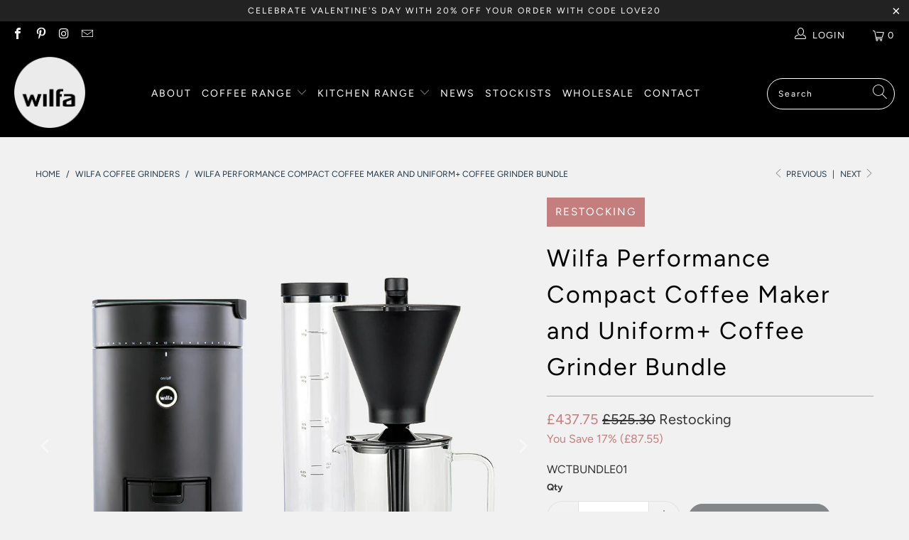

--- FILE ---
content_type: text/html; charset=utf-8
request_url: https://wilfa.co.uk/collections/coffee-grinders/products/wilfa-performance-compact-coffee-maker-and-uniform-coffee-grinder-bundle
body_size: 48166
content:

















 <!DOCTYPE html>
<html class="no-js no-touch" lang="en"> <head> <!-- Global site tag (gtag.js) - Google Analytics -->
<script async src="https://www.googletagmanager.com/gtag/js?id=G-J7XCWV7D28"></script>
<script>
  window.dataLayer = window.dataLayer || [];
  function gtag(){dataLayer.push(arguments);}
  gtag('js', new Date());

  gtag('config', 'G-J7XCWV7D28');
</script> <meta charset="utf-8"> <meta http-equiv="cleartype" content="on"> <meta name="robots" content="index,follow"> <!-- Mobile Specific Metas --> <meta name="HandheldFriendly" content="True"> <meta name="MobileOptimized" content="320"> <meta name="viewport" content="width=device-width,initial-scale=1"> <meta name="theme-color" content="#f1f1f1"> <title>
      Wilfa Performance Compact Coffee Maker and Uniform+ Coffee Grinder Bun - Wilfa UK</title> <meta name="description" content="Save 30% with the Wilfa Performance Compact Coffee Maker and Uniform+ Coffee Grinder Bundle from Wilfa. This limited time and exclusive bundle offer includes:1 x Wilfa Performance Compact Coffee Maker (Black) (CB8B-A100) and 1 x Wilfa Uniform+ Coffee Grinder (WSFBS-200B)."/> <!-- Preconnect Domains --> <link rel="preconnect" href="https://fonts.shopifycdn.com" /> <link rel="preconnect" href="https://cdn.shopify.com" /> <link rel="preconnect" href="https://v.shopify.com" /> <link rel="preconnect" href="https://cdn.shopifycloud.com" /> <link rel="preconnect" href="https://monorail-edge.shopifysvc.com"> <!-- fallback for browsers that don't support preconnect --> <link rel="dns-prefetch" href="https://fonts.shopifycdn.com" /> <link rel="dns-prefetch" href="https://cdn.shopify.com" /> <link rel="dns-prefetch" href="https://v.shopify.com" /> <link rel="dns-prefetch" href="https://cdn.shopifycloud.com" /> <link rel="dns-prefetch" href="https://monorail-edge.shopifysvc.com"> <link rel="preconnect" href="https://productreviews.shopifycdn.com" /> <link rel="dns-prefetch" href="https://productreviews.shopifycdn.com" /> <!-- Preload Assets --> <link rel="preload" href="//wilfa.co.uk/cdn/shop/t/7/assets/fancybox.css?v=19278034316635137701769515340" as="style"> <link rel="preload" href="//wilfa.co.uk/cdn/shop/t/7/assets/styles.css?v=142121385287409654641769515409" as="style"> <link rel="preload" href="//wilfa.co.uk/cdn/shop/t/7/assets/jquery.min.js?v=81049236547974671631769515340" as="script"> <link rel="preload" href="//wilfa.co.uk/cdn/shop/t/7/assets/vendors.js?v=127819769031359371431769515340" as="script"> <link rel="preload" href="//wilfa.co.uk/cdn/shop/t/7/assets/sections.js?v=160402456473937820901769515340" as="script"> <link rel="preload" href="//wilfa.co.uk/cdn/shop/t/7/assets/utilities.js?v=113759779556695342181769515340" as="script"> <link rel="preload" href="//wilfa.co.uk/cdn/shop/t/7/assets/app.js?v=107694686878953936491769515340" as="script"> <!-- Stylesheet for Fancybox library --> <link href="//wilfa.co.uk/cdn/shop/t/7/assets/fancybox.css?v=19278034316635137701769515340" rel="stylesheet" type="text/css" media="all" /> <!-- Stylesheets for Turbo --> <link href="//wilfa.co.uk/cdn/shop/t/7/assets/styles.css?v=142121385287409654641769515409" rel="stylesheet" type="text/css" media="all" /> <script>
      window.lazySizesConfig = window.lazySizesConfig || {};

      lazySizesConfig.expand = 300;
      lazySizesConfig.loadHidden = false;

      /*! lazysizes - v5.2.2 - bgset plugin */
      !function(e,t){var a=function(){t(e.lazySizes),e.removeEventListener("lazyunveilread",a,!0)};t=t.bind(null,e,e.document),"object"==typeof module&&module.exports?t(require("lazysizes")):"function"==typeof define&&define.amd?define(["lazysizes"],t):e.lazySizes?a():e.addEventListener("lazyunveilread",a,!0)}(window,function(e,z,g){"use strict";var c,y,b,f,i,s,n,v,m;e.addEventListener&&(c=g.cfg,y=/\s+/g,b=/\s*\|\s+|\s+\|\s*/g,f=/^(.+?)(?:\s+\[\s*(.+?)\s*\])(?:\s+\[\s*(.+?)\s*\])?$/,i=/^\s*\(*\s*type\s*:\s*(.+?)\s*\)*\s*$/,s=/\(|\)|'/,n={contain:1,cover:1},v=function(e,t){var a;t&&((a=t.match(i))&&a[1]?e.setAttribute("type",a[1]):e.setAttribute("media",c.customMedia[t]||t))},m=function(e){var t,a,i,r;e.target._lazybgset&&(a=(t=e.target)._lazybgset,(i=t.currentSrc||t.src)&&((r=g.fire(a,"bgsetproxy",{src:i,useSrc:s.test(i)?JSON.stringify(i):i})).defaultPrevented||(a.style.backgroundImage="url("+r.detail.useSrc+")")),t._lazybgsetLoading&&(g.fire(a,"_lazyloaded",{},!1,!0),delete t._lazybgsetLoading))},addEventListener("lazybeforeunveil",function(e){var t,a,i,r,s,n,l,d,o,u;!e.defaultPrevented&&(t=e.target.getAttribute("data-bgset"))&&(o=e.target,(u=z.createElement("img")).alt="",u._lazybgsetLoading=!0,e.detail.firesLoad=!0,a=t,i=o,r=u,s=z.createElement("picture"),n=i.getAttribute(c.sizesAttr),l=i.getAttribute("data-ratio"),d=i.getAttribute("data-optimumx"),i._lazybgset&&i._lazybgset.parentNode==i&&i.removeChild(i._lazybgset),Object.defineProperty(r,"_lazybgset",{value:i,writable:!0}),Object.defineProperty(i,"_lazybgset",{value:s,writable:!0}),a=a.replace(y," ").split(b),s.style.display="none",r.className=c.lazyClass,1!=a.length||n||(n="auto"),a.forEach(function(e){var t,a=z.createElement("source");n&&"auto"!=n&&a.setAttribute("sizes",n),(t=e.match(f))?(a.setAttribute(c.srcsetAttr,t[1]),v(a,t[2]),v(a,t[3])):a.setAttribute(c.srcsetAttr,e),s.appendChild(a)}),n&&(r.setAttribute(c.sizesAttr,n),i.removeAttribute(c.sizesAttr),i.removeAttribute("sizes")),d&&r.setAttribute("data-optimumx",d),l&&r.setAttribute("data-ratio",l),s.appendChild(r),i.appendChild(s),setTimeout(function(){g.loader.unveil(u),g.rAF(function(){g.fire(u,"_lazyloaded",{},!0,!0),u.complete&&m({target:u})})}))}),z.addEventListener("load",m,!0),e.addEventListener("lazybeforesizes",function(e){var t,a,i,r;e.detail.instance==g&&e.target._lazybgset&&e.detail.dataAttr&&(t=e.target._lazybgset,i=t,r=(getComputedStyle(i)||{getPropertyValue:function(){}}).getPropertyValue("background-size"),!n[r]&&n[i.style.backgroundSize]&&(r=i.style.backgroundSize),n[a=r]&&(e.target._lazysizesParentFit=a,g.rAF(function(){e.target.setAttribute("data-parent-fit",a),e.target._lazysizesParentFit&&delete e.target._lazysizesParentFit})))},!0),z.documentElement.addEventListener("lazybeforesizes",function(e){var t,a;!e.defaultPrevented&&e.target._lazybgset&&e.detail.instance==g&&(e.detail.width=(t=e.target._lazybgset,a=g.gW(t,t.parentNode),(!t._lazysizesWidth||a>t._lazysizesWidth)&&(t._lazysizesWidth=a),t._lazysizesWidth))}))});

      /*! lazysizes - v5.2.2 */
      !function(e){var t=function(u,D,f){"use strict";var k,H;if(function(){var e;var t={lazyClass:"lazyload",loadedClass:"lazyloaded",loadingClass:"lazyloading",preloadClass:"lazypreload",errorClass:"lazyerror",autosizesClass:"lazyautosizes",srcAttr:"data-src",srcsetAttr:"data-srcset",sizesAttr:"data-sizes",minSize:40,customMedia:{},init:true,expFactor:1.5,hFac:.8,loadMode:2,loadHidden:true,ricTimeout:0,throttleDelay:125};H=u.lazySizesConfig||u.lazysizesConfig||{};for(e in t){if(!(e in H)){H[e]=t[e]}}}(),!D||!D.getElementsByClassName){return{init:function(){},cfg:H,noSupport:true}}var O=D.documentElement,a=u.HTMLPictureElement,P="addEventListener",$="getAttribute",q=u[P].bind(u),I=u.setTimeout,U=u.requestAnimationFrame||I,l=u.requestIdleCallback,j=/^picture$/i,r=["load","error","lazyincluded","_lazyloaded"],i={},G=Array.prototype.forEach,J=function(e,t){if(!i[t]){i[t]=new RegExp("(\\s|^)"+t+"(\\s|$)")}return i[t].test(e[$]("class")||"")&&i[t]},K=function(e,t){if(!J(e,t)){e.setAttribute("class",(e[$]("class")||"").trim()+" "+t)}},Q=function(e,t){var i;if(i=J(e,t)){e.setAttribute("class",(e[$]("class")||"").replace(i," "))}},V=function(t,i,e){var a=e?P:"removeEventListener";if(e){V(t,i)}r.forEach(function(e){t[a](e,i)})},X=function(e,t,i,a,r){var n=D.createEvent("Event");if(!i){i={}}i.instance=k;n.initEvent(t,!a,!r);n.detail=i;e.dispatchEvent(n);return n},Y=function(e,t){var i;if(!a&&(i=u.picturefill||H.pf)){if(t&&t.src&&!e[$]("srcset")){e.setAttribute("srcset",t.src)}i({reevaluate:true,elements:[e]})}else if(t&&t.src){e.src=t.src}},Z=function(e,t){return(getComputedStyle(e,null)||{})[t]},s=function(e,t,i){i=i||e.offsetWidth;while(i<H.minSize&&t&&!e._lazysizesWidth){i=t.offsetWidth;t=t.parentNode}return i},ee=function(){var i,a;var t=[];var r=[];var n=t;var s=function(){var e=n;n=t.length?r:t;i=true;a=false;while(e.length){e.shift()()}i=false};var e=function(e,t){if(i&&!t){e.apply(this,arguments)}else{n.push(e);if(!a){a=true;(D.hidden?I:U)(s)}}};e._lsFlush=s;return e}(),te=function(i,e){return e?function(){ee(i)}:function(){var e=this;var t=arguments;ee(function(){i.apply(e,t)})}},ie=function(e){var i;var a=0;var r=H.throttleDelay;var n=H.ricTimeout;var t=function(){i=false;a=f.now();e()};var s=l&&n>49?function(){l(t,{timeout:n});if(n!==H.ricTimeout){n=H.ricTimeout}}:te(function(){I(t)},true);return function(e){var t;if(e=e===true){n=33}if(i){return}i=true;t=r-(f.now()-a);if(t<0){t=0}if(e||t<9){s()}else{I(s,t)}}},ae=function(e){var t,i;var a=99;var r=function(){t=null;e()};var n=function(){var e=f.now()-i;if(e<a){I(n,a-e)}else{(l||r)(r)}};return function(){i=f.now();if(!t){t=I(n,a)}}},e=function(){var v,m,c,h,e;var y,z,g,p,C,b,A;var n=/^img$/i;var d=/^iframe$/i;var E="onscroll"in u&&!/(gle|ing)bot/.test(navigator.userAgent);var _=0;var w=0;var N=0;var M=-1;var x=function(e){N--;if(!e||N<0||!e.target){N=0}};var W=function(e){if(A==null){A=Z(D.body,"visibility")=="hidden"}return A||!(Z(e.parentNode,"visibility")=="hidden"&&Z(e,"visibility")=="hidden")};var S=function(e,t){var i;var a=e;var r=W(e);g-=t;b+=t;p-=t;C+=t;while(r&&(a=a.offsetParent)&&a!=D.body&&a!=O){r=(Z(a,"opacity")||1)>0;if(r&&Z(a,"overflow")!="visible"){i=a.getBoundingClientRect();r=C>i.left&&p<i.right&&b>i.top-1&&g<i.bottom+1}}return r};var t=function(){var e,t,i,a,r,n,s,l,o,u,f,c;var d=k.elements;if((h=H.loadMode)&&N<8&&(e=d.length)){t=0;M++;for(;t<e;t++){if(!d[t]||d[t]._lazyRace){continue}if(!E||k.prematureUnveil&&k.prematureUnveil(d[t])){R(d[t]);continue}if(!(l=d[t][$]("data-expand"))||!(n=l*1)){n=w}if(!u){u=!H.expand||H.expand<1?O.clientHeight>500&&O.clientWidth>500?500:370:H.expand;k._defEx=u;f=u*H.expFactor;c=H.hFac;A=null;if(w<f&&N<1&&M>2&&h>2&&!D.hidden){w=f;M=0}else if(h>1&&M>1&&N<6){w=u}else{w=_}}if(o!==n){y=innerWidth+n*c;z=innerHeight+n;s=n*-1;o=n}i=d[t].getBoundingClientRect();if((b=i.bottom)>=s&&(g=i.top)<=z&&(C=i.right)>=s*c&&(p=i.left)<=y&&(b||C||p||g)&&(H.loadHidden||W(d[t]))&&(m&&N<3&&!l&&(h<3||M<4)||S(d[t],n))){R(d[t]);r=true;if(N>9){break}}else if(!r&&m&&!a&&N<4&&M<4&&h>2&&(v[0]||H.preloadAfterLoad)&&(v[0]||!l&&(b||C||p||g||d[t][$](H.sizesAttr)!="auto"))){a=v[0]||d[t]}}if(a&&!r){R(a)}}};var i=ie(t);var B=function(e){var t=e.target;if(t._lazyCache){delete t._lazyCache;return}x(e);K(t,H.loadedClass);Q(t,H.loadingClass);V(t,L);X(t,"lazyloaded")};var a=te(B);var L=function(e){a({target:e.target})};var T=function(t,i){try{t.contentWindow.location.replace(i)}catch(e){t.src=i}};var F=function(e){var t;var i=e[$](H.srcsetAttr);if(t=H.customMedia[e[$]("data-media")||e[$]("media")]){e.setAttribute("media",t)}if(i){e.setAttribute("srcset",i)}};var s=te(function(t,e,i,a,r){var n,s,l,o,u,f;if(!(u=X(t,"lazybeforeunveil",e)).defaultPrevented){if(a){if(i){K(t,H.autosizesClass)}else{t.setAttribute("sizes",a)}}s=t[$](H.srcsetAttr);n=t[$](H.srcAttr);if(r){l=t.parentNode;o=l&&j.test(l.nodeName||"")}f=e.firesLoad||"src"in t&&(s||n||o);u={target:t};K(t,H.loadingClass);if(f){clearTimeout(c);c=I(x,2500);V(t,L,true)}if(o){G.call(l.getElementsByTagName("source"),F)}if(s){t.setAttribute("srcset",s)}else if(n&&!o){if(d.test(t.nodeName)){T(t,n)}else{t.src=n}}if(r&&(s||o)){Y(t,{src:n})}}if(t._lazyRace){delete t._lazyRace}Q(t,H.lazyClass);ee(function(){var e=t.complete&&t.naturalWidth>1;if(!f||e){if(e){K(t,"ls-is-cached")}B(u);t._lazyCache=true;I(function(){if("_lazyCache"in t){delete t._lazyCache}},9)}if(t.loading=="lazy"){N--}},true)});var R=function(e){if(e._lazyRace){return}var t;var i=n.test(e.nodeName);var a=i&&(e[$](H.sizesAttr)||e[$]("sizes"));var r=a=="auto";if((r||!m)&&i&&(e[$]("src")||e.srcset)&&!e.complete&&!J(e,H.errorClass)&&J(e,H.lazyClass)){return}t=X(e,"lazyunveilread").detail;if(r){re.updateElem(e,true,e.offsetWidth)}e._lazyRace=true;N++;s(e,t,r,a,i)};var r=ae(function(){H.loadMode=3;i()});var l=function(){if(H.loadMode==3){H.loadMode=2}r()};var o=function(){if(m){return}if(f.now()-e<999){I(o,999);return}m=true;H.loadMode=3;i();q("scroll",l,true)};return{_:function(){e=f.now();k.elements=D.getElementsByClassName(H.lazyClass);v=D.getElementsByClassName(H.lazyClass+" "+H.preloadClass);q("scroll",i,true);q("resize",i,true);q("pageshow",function(e){if(e.persisted){var t=D.querySelectorAll("."+H.loadingClass);if(t.length&&t.forEach){U(function(){t.forEach(function(e){if(e.complete){R(e)}})})}}});if(u.MutationObserver){new MutationObserver(i).observe(O,{childList:true,subtree:true,attributes:true})}else{O[P]("DOMNodeInserted",i,true);O[P]("DOMAttrModified",i,true);setInterval(i,999)}q("hashchange",i,true);["focus","mouseover","click","load","transitionend","animationend"].forEach(function(e){D[P](e,i,true)});if(/d$|^c/.test(D.readyState)){o()}else{q("load",o);D[P]("DOMContentLoaded",i);I(o,2e4)}if(k.elements.length){t();ee._lsFlush()}else{i()}},checkElems:i,unveil:R,_aLSL:l}}(),re=function(){var i;var n=te(function(e,t,i,a){var r,n,s;e._lazysizesWidth=a;a+="px";e.setAttribute("sizes",a);if(j.test(t.nodeName||"")){r=t.getElementsByTagName("source");for(n=0,s=r.length;n<s;n++){r[n].setAttribute("sizes",a)}}if(!i.detail.dataAttr){Y(e,i.detail)}});var a=function(e,t,i){var a;var r=e.parentNode;if(r){i=s(e,r,i);a=X(e,"lazybeforesizes",{width:i,dataAttr:!!t});if(!a.defaultPrevented){i=a.detail.width;if(i&&i!==e._lazysizesWidth){n(e,r,a,i)}}}};var e=function(){var e;var t=i.length;if(t){e=0;for(;e<t;e++){a(i[e])}}};var t=ae(e);return{_:function(){i=D.getElementsByClassName(H.autosizesClass);q("resize",t)},checkElems:t,updateElem:a}}(),t=function(){if(!t.i&&D.getElementsByClassName){t.i=true;re._();e._()}};return I(function(){H.init&&t()}),k={cfg:H,autoSizer:re,loader:e,init:t,uP:Y,aC:K,rC:Q,hC:J,fire:X,gW:s,rAF:ee}}(e,e.document,Date);e.lazySizes=t,"object"==typeof module&&module.exports&&(module.exports=t)}("undefined"!=typeof window?window:{});</script> <!-- Icons --> <link rel="shortcut icon" type="image/x-icon" href="//wilfa.co.uk/cdn/shop/files/Wilfa_RGB_blue_max14mm_92670053-37a3-4b78-8256-bcda3bb77db7_180x180.png?v=1646668455"> <link rel="apple-touch-icon" href="//wilfa.co.uk/cdn/shop/files/Wilfa_RGB_blue_max14mm_92670053-37a3-4b78-8256-bcda3bb77db7_180x180.png?v=1646668455"/> <link rel="apple-touch-icon" sizes="57x57" href="//wilfa.co.uk/cdn/shop/files/Wilfa_RGB_blue_max14mm_92670053-37a3-4b78-8256-bcda3bb77db7_57x57.png?v=1646668455"/> <link rel="apple-touch-icon" sizes="60x60" href="//wilfa.co.uk/cdn/shop/files/Wilfa_RGB_blue_max14mm_92670053-37a3-4b78-8256-bcda3bb77db7_60x60.png?v=1646668455"/> <link rel="apple-touch-icon" sizes="72x72" href="//wilfa.co.uk/cdn/shop/files/Wilfa_RGB_blue_max14mm_92670053-37a3-4b78-8256-bcda3bb77db7_72x72.png?v=1646668455"/> <link rel="apple-touch-icon" sizes="76x76" href="//wilfa.co.uk/cdn/shop/files/Wilfa_RGB_blue_max14mm_92670053-37a3-4b78-8256-bcda3bb77db7_76x76.png?v=1646668455"/> <link rel="apple-touch-icon" sizes="114x114" href="//wilfa.co.uk/cdn/shop/files/Wilfa_RGB_blue_max14mm_92670053-37a3-4b78-8256-bcda3bb77db7_114x114.png?v=1646668455"/> <link rel="apple-touch-icon" sizes="180x180" href="//wilfa.co.uk/cdn/shop/files/Wilfa_RGB_blue_max14mm_92670053-37a3-4b78-8256-bcda3bb77db7_180x180.png?v=1646668455"/> <link rel="apple-touch-icon" sizes="228x228" href="//wilfa.co.uk/cdn/shop/files/Wilfa_RGB_blue_max14mm_92670053-37a3-4b78-8256-bcda3bb77db7_228x228.png?v=1646668455"/> <link rel="canonical" href="https://wilfa.co.uk/products/wilfa-performance-compact-coffee-maker-and-uniform-coffee-grinder-bundle"/> <script src="//wilfa.co.uk/cdn/shop/t/7/assets/jquery.min.js?v=81049236547974671631769515340" defer></script> <script type="text/javascript" src="/services/javascripts/currencies.js" data-no-instant></script> <script src="//wilfa.co.uk/cdn/shop/t/7/assets/currencies.js?v=63035159355332271981769515340" defer></script> <script>
      window.PXUTheme = window.PXUTheme || {};
      window.PXUTheme.version = '7.0.2';
      window.PXUTheme.name = 'Turbo';</script>
    


    
<template id="price-ui"><span class="price " data-price></span><span class="compare-at-price" data-compare-at-price></span><span class="unit-pricing" data-unit-pricing></span></template> <template id="price-ui-badge"><div class="price-ui-badge__sticker"> <span class="price-ui-badge__sticker-text" data-badge></span></div></template> <template id="price-ui__price"><span class="money" data-price></span></template> <template id="price-ui__price-range"><span class="price-min" data-price-min><span class="money" data-price></span></span> - <span class="price-max" data-price-max><span class="money" data-price></span></span></template> <template id="price-ui__unit-pricing"><span class="unit-quantity" data-unit-quantity></span> | <span class="unit-price" data-unit-price><span class="money" data-price></span></span> / <span class="unit-measurement" data-unit-measurement></span></template> <template id="price-ui-badge__percent-savings-range">Save up to <span data-price-percent></span>%</template> <template id="price-ui-badge__percent-savings">Save <span data-price-percent></span>%</template> <template id="price-ui-badge__price-savings-range">Save up to <span class="money" data-price></span></template> <template id="price-ui-badge__price-savings">Save <span class="money" data-price></span></template> <template id="price-ui-badge__on-sale">Sale</template> <template id="price-ui-badge__sold-out">Restocking</template> <template id="price-ui-badge__in-stock">In stock</template> <script>
      
window.PXUTheme = window.PXUTheme || {};


window.PXUTheme.theme_settings = {};
window.PXUTheme.currency = {};
window.PXUTheme.routes = window.PXUTheme.routes || {};


window.PXUTheme.theme_settings.display_tos_checkbox = false;
window.PXUTheme.theme_settings.go_to_checkout = false;
window.PXUTheme.theme_settings.cart_action = "redirect_cart";
window.PXUTheme.theme_settings.cart_shipping_calculator = false;


window.PXUTheme.theme_settings.collection_swatches = false;
window.PXUTheme.theme_settings.collection_secondary_image = true;


window.PXUTheme.currency.show_multiple_currencies = true;
window.PXUTheme.currency.shop_currency = "GBP";
window.PXUTheme.currency.default_currency = "GBP";
window.PXUTheme.currency.display_format = "money_format";
window.PXUTheme.currency.money_format = "£{{amount}}";
window.PXUTheme.currency.money_format_no_currency = "£{{amount}}";
window.PXUTheme.currency.money_format_currency = "£{{amount}} GBP";
window.PXUTheme.currency.native_multi_currency = true;
window.PXUTheme.currency.iso_code = "GBP";
window.PXUTheme.currency.symbol = "£";


window.PXUTheme.theme_settings.display_inventory_left = false;
window.PXUTheme.theme_settings.inventory_threshold = 10;
window.PXUTheme.theme_settings.limit_quantity = false;


window.PXUTheme.theme_settings.menu_position = "inline";


window.PXUTheme.theme_settings.newsletter_popup = false;
window.PXUTheme.theme_settings.newsletter_popup_days = "2";
window.PXUTheme.theme_settings.newsletter_popup_mobile = false;
window.PXUTheme.theme_settings.newsletter_popup_seconds = 8;


window.PXUTheme.theme_settings.pagination_type = "basic_pagination";
window.PXUTheme.theme_settings.search_pagination_type = "basic_pagination";


window.PXUTheme.theme_settings.enable_shopify_review_comments = true;
window.PXUTheme.theme_settings.enable_shopify_collection_badges = true;
window.PXUTheme.theme_settings.quick_shop_thumbnail_position = "bottom-thumbnails";
window.PXUTheme.theme_settings.product_form_style = "radio";
window.PXUTheme.theme_settings.sale_banner_enabled = true;
window.PXUTheme.theme_settings.display_savings = true;
window.PXUTheme.theme_settings.display_sold_out_price = true;
window.PXUTheme.theme_settings.sold_out_text = "Restocking";
window.PXUTheme.theme_settings.free_text = "Price TBD";
window.PXUTheme.theme_settings.video_looping = false;
window.PXUTheme.theme_settings.quick_shop_style = "inline";
window.PXUTheme.theme_settings.hover_enabled = false;


window.PXUTheme.routes.cart_url = "/cart";
window.PXUTheme.routes.root_url = "/";
window.PXUTheme.routes.search_url = "/search";
window.PXUTheme.routes.all_products_collection_url = "/collections/all";


window.PXUTheme.theme_settings.image_loading_style = "blur-up";


window.PXUTheme.theme_settings.search_option = "product";
window.PXUTheme.theme_settings.search_items_to_display = 5;
window.PXUTheme.theme_settings.enable_autocomplete = true;


window.PXUTheme.theme_settings.page_dots_enabled = false;
window.PXUTheme.theme_settings.slideshow_arrow_size = "light";


window.PXUTheme.theme_settings.quick_shop_enabled = false;


window.PXUTheme.translation = {};


window.PXUTheme.translation.agree_to_terms_warning = "You must agree with the terms and conditions to checkout.";
window.PXUTheme.translation.one_item_left = "item left";
window.PXUTheme.translation.items_left_text = "items left";
window.PXUTheme.translation.cart_savings_text = "Total Savings";
window.PXUTheme.translation.cart_discount_text = "Discount";
window.PXUTheme.translation.cart_subtotal_text = "Subtotal";
window.PXUTheme.translation.cart_remove_text = "Remove";
window.PXUTheme.translation.cart_free_text = "Free";


window.PXUTheme.translation.newsletter_success_text = "Thank you for joining our mailing list!";


window.PXUTheme.translation.notify_email = "Enter your email address...";
window.PXUTheme.translation.notify_email_value = "Translation missing: en.contact.fields.email";
window.PXUTheme.translation.notify_email_send = "Send";
window.PXUTheme.translation.notify_message_first = "Please notify me when ";
window.PXUTheme.translation.notify_message_last = " becomes available - ";
window.PXUTheme.translation.notify_success_text = "Thanks! We will notify you when this product becomes available!";


window.PXUTheme.translation.add_to_cart = "Add to Cart";
window.PXUTheme.translation.coming_soon_text = "Coming Soon";
window.PXUTheme.translation.sold_out_text = "Restocking";
window.PXUTheme.translation.sale_text = "Sale";
window.PXUTheme.translation.savings_text = "You Save";
window.PXUTheme.translation.from_text = "from";
window.PXUTheme.translation.new_text = "New";
window.PXUTheme.translation.pre_order_text = "Pre-Order";
window.PXUTheme.translation.unavailable_text = "Unavailable";


window.PXUTheme.translation.all_results = "View all results";
window.PXUTheme.translation.no_results = "Sorry, no results!";


window.PXUTheme.media_queries = {};
window.PXUTheme.media_queries.small = window.matchMedia( "(max-width: 480px)" );
window.PXUTheme.media_queries.medium = window.matchMedia( "(max-width: 798px)" );
window.PXUTheme.media_queries.large = window.matchMedia( "(min-width: 799px)" );
window.PXUTheme.media_queries.larger = window.matchMedia( "(min-width: 960px)" );
window.PXUTheme.media_queries.xlarge = window.matchMedia( "(min-width: 1200px)" );
window.PXUTheme.media_queries.ie10 = window.matchMedia( "all and (-ms-high-contrast: none), (-ms-high-contrast: active)" );
window.PXUTheme.media_queries.tablet = window.matchMedia( "only screen and (min-width: 799px) and (max-width: 1024px)" );</script> <script src="//wilfa.co.uk/cdn/shop/t/7/assets/vendors.js?v=127819769031359371431769515340" defer></script> <script src="//wilfa.co.uk/cdn/shop/t/7/assets/sections.js?v=160402456473937820901769515340" defer></script> <script src="//wilfa.co.uk/cdn/shop/t/7/assets/utilities.js?v=113759779556695342181769515340" defer></script> <script src="//wilfa.co.uk/cdn/shop/t/7/assets/app.js?v=107694686878953936491769515340" defer></script> <script src="//wilfa.co.uk/cdn/shop/t/7/assets/instantclick.min.js?v=20092422000980684151769515340" data-no-instant defer></script> <script data-no-instant>
        window.addEventListener('DOMContentLoaded', function() {

          function inIframe() {
            try {
              return window.self !== window.top;
            } catch (e) {
              return true;
            }
          }

          if (!inIframe()){
            InstantClick.on('change', function() {

              $('head script[src*="shopify"]').each(function() {
                var script = document.createElement('script');
                script.type = 'text/javascript';
                script.src = $(this).attr('src');

                $('body').append(script);
              });

              $('body').removeClass('fancybox-active');
              $.fancybox.destroy();

              InstantClick.init();

            });
          }
        });</script> <script></script> <script>window.performance && window.performance.mark && window.performance.mark('shopify.content_for_header.start');</script><meta name="facebook-domain-verification" content="wrztg4g9pfl79iquuviuw8bmkdpiae">
<meta name="google-site-verification" content="Oyy4mMvsqSy6eX6ncYlfMEBa7AnCs6PXOJarD371-hU">
<meta name="google-site-verification" content="Ke3PJf0R2p5MoVYvc0yfdPgRHpTpf5MQJsuvrib_5vA">
<meta name="google-site-verification" content="T0AusRytOk7t-wcJf10VY89usRTV7lfdnWJM3x9I_cw">
<meta id="shopify-digital-wallet" name="shopify-digital-wallet" content="/63306039523/digital_wallets/dialog">
<meta name="shopify-checkout-api-token" content="0dad88caa4c2a742f593d7843a8f91e5">
<meta id="in-context-paypal-metadata" data-shop-id="63306039523" data-venmo-supported="false" data-environment="production" data-locale="en_US" data-paypal-v4="true" data-currency="GBP">
<link rel="alternate" type="application/json+oembed" href="https://wilfa.co.uk/products/wilfa-performance-compact-coffee-maker-and-uniform-coffee-grinder-bundle.oembed">
<script async="async" src="/checkouts/internal/preloads.js?locale=en-GB"></script>
<link rel="preconnect" href="https://shop.app" crossorigin="anonymous">
<script async="async" src="https://shop.app/checkouts/internal/preloads.js?locale=en-GB&shop_id=63306039523" crossorigin="anonymous"></script>
<script id="apple-pay-shop-capabilities" type="application/json">{"shopId":63306039523,"countryCode":"GB","currencyCode":"GBP","merchantCapabilities":["supports3DS"],"merchantId":"gid:\/\/shopify\/Shop\/63306039523","merchantName":"Wilfa UK","requiredBillingContactFields":["postalAddress","email","phone"],"requiredShippingContactFields":["postalAddress","email","phone"],"shippingType":"shipping","supportedNetworks":["visa","maestro","masterCard","amex","discover","elo"],"total":{"type":"pending","label":"Wilfa UK","amount":"1.00"},"shopifyPaymentsEnabled":true,"supportsSubscriptions":true}</script>
<script id="shopify-features" type="application/json">{"accessToken":"0dad88caa4c2a742f593d7843a8f91e5","betas":["rich-media-storefront-analytics"],"domain":"wilfa.co.uk","predictiveSearch":true,"shopId":63306039523,"locale":"en"}</script>
<script>var Shopify = Shopify || {};
Shopify.shop = "wilfa-uk.myshopify.com";
Shopify.locale = "en";
Shopify.currency = {"active":"GBP","rate":"1.0"};
Shopify.country = "GB";
Shopify.theme = {"name":"Turbo-seoul - Valentines 2026","id":191750799747,"schema_name":"Turbo","schema_version":"7.0.2","theme_store_id":null,"role":"main"};
Shopify.theme.handle = "null";
Shopify.theme.style = {"id":null,"handle":null};
Shopify.cdnHost = "wilfa.co.uk/cdn";
Shopify.routes = Shopify.routes || {};
Shopify.routes.root = "/";</script>
<script type="module">!function(o){(o.Shopify=o.Shopify||{}).modules=!0}(window);</script>
<script>!function(o){function n(){var o=[];function n(){o.push(Array.prototype.slice.apply(arguments))}return n.q=o,n}var t=o.Shopify=o.Shopify||{};t.loadFeatures=n(),t.autoloadFeatures=n()}(window);</script>
<script>
  window.ShopifyPay = window.ShopifyPay || {};
  window.ShopifyPay.apiHost = "shop.app\/pay";
  window.ShopifyPay.redirectState = null;
</script>
<script id="shop-js-analytics" type="application/json">{"pageType":"product"}</script>
<script defer="defer" async type="module" src="//wilfa.co.uk/cdn/shopifycloud/shop-js/modules/v2/client.init-shop-cart-sync_BN7fPSNr.en.esm.js"></script>
<script defer="defer" async type="module" src="//wilfa.co.uk/cdn/shopifycloud/shop-js/modules/v2/chunk.common_Cbph3Kss.esm.js"></script>
<script defer="defer" async type="module" src="//wilfa.co.uk/cdn/shopifycloud/shop-js/modules/v2/chunk.modal_DKumMAJ1.esm.js"></script>
<script type="module">
  await import("//wilfa.co.uk/cdn/shopifycloud/shop-js/modules/v2/client.init-shop-cart-sync_BN7fPSNr.en.esm.js");
await import("//wilfa.co.uk/cdn/shopifycloud/shop-js/modules/v2/chunk.common_Cbph3Kss.esm.js");
await import("//wilfa.co.uk/cdn/shopifycloud/shop-js/modules/v2/chunk.modal_DKumMAJ1.esm.js");

  window.Shopify.SignInWithShop?.initShopCartSync?.({"fedCMEnabled":true,"windoidEnabled":true});

</script>
<script defer="defer" async type="module" src="//wilfa.co.uk/cdn/shopifycloud/shop-js/modules/v2/client.payment-terms_BxzfvcZJ.en.esm.js"></script>
<script defer="defer" async type="module" src="//wilfa.co.uk/cdn/shopifycloud/shop-js/modules/v2/chunk.common_Cbph3Kss.esm.js"></script>
<script defer="defer" async type="module" src="//wilfa.co.uk/cdn/shopifycloud/shop-js/modules/v2/chunk.modal_DKumMAJ1.esm.js"></script>
<script type="module">
  await import("//wilfa.co.uk/cdn/shopifycloud/shop-js/modules/v2/client.payment-terms_BxzfvcZJ.en.esm.js");
await import("//wilfa.co.uk/cdn/shopifycloud/shop-js/modules/v2/chunk.common_Cbph3Kss.esm.js");
await import("//wilfa.co.uk/cdn/shopifycloud/shop-js/modules/v2/chunk.modal_DKumMAJ1.esm.js");

  
</script>
<script>
  window.Shopify = window.Shopify || {};
  if (!window.Shopify.featureAssets) window.Shopify.featureAssets = {};
  window.Shopify.featureAssets['shop-js'] = {"shop-cart-sync":["modules/v2/client.shop-cart-sync_CJVUk8Jm.en.esm.js","modules/v2/chunk.common_Cbph3Kss.esm.js","modules/v2/chunk.modal_DKumMAJ1.esm.js"],"init-fed-cm":["modules/v2/client.init-fed-cm_7Fvt41F4.en.esm.js","modules/v2/chunk.common_Cbph3Kss.esm.js","modules/v2/chunk.modal_DKumMAJ1.esm.js"],"init-shop-email-lookup-coordinator":["modules/v2/client.init-shop-email-lookup-coordinator_Cc088_bR.en.esm.js","modules/v2/chunk.common_Cbph3Kss.esm.js","modules/v2/chunk.modal_DKumMAJ1.esm.js"],"init-windoid":["modules/v2/client.init-windoid_hPopwJRj.en.esm.js","modules/v2/chunk.common_Cbph3Kss.esm.js","modules/v2/chunk.modal_DKumMAJ1.esm.js"],"shop-button":["modules/v2/client.shop-button_B0jaPSNF.en.esm.js","modules/v2/chunk.common_Cbph3Kss.esm.js","modules/v2/chunk.modal_DKumMAJ1.esm.js"],"shop-cash-offers":["modules/v2/client.shop-cash-offers_DPIskqss.en.esm.js","modules/v2/chunk.common_Cbph3Kss.esm.js","modules/v2/chunk.modal_DKumMAJ1.esm.js"],"shop-toast-manager":["modules/v2/client.shop-toast-manager_CK7RT69O.en.esm.js","modules/v2/chunk.common_Cbph3Kss.esm.js","modules/v2/chunk.modal_DKumMAJ1.esm.js"],"init-shop-cart-sync":["modules/v2/client.init-shop-cart-sync_BN7fPSNr.en.esm.js","modules/v2/chunk.common_Cbph3Kss.esm.js","modules/v2/chunk.modal_DKumMAJ1.esm.js"],"init-customer-accounts-sign-up":["modules/v2/client.init-customer-accounts-sign-up_CfPf4CXf.en.esm.js","modules/v2/client.shop-login-button_DeIztwXF.en.esm.js","modules/v2/chunk.common_Cbph3Kss.esm.js","modules/v2/chunk.modal_DKumMAJ1.esm.js"],"pay-button":["modules/v2/client.pay-button_CgIwFSYN.en.esm.js","modules/v2/chunk.common_Cbph3Kss.esm.js","modules/v2/chunk.modal_DKumMAJ1.esm.js"],"init-customer-accounts":["modules/v2/client.init-customer-accounts_DQ3x16JI.en.esm.js","modules/v2/client.shop-login-button_DeIztwXF.en.esm.js","modules/v2/chunk.common_Cbph3Kss.esm.js","modules/v2/chunk.modal_DKumMAJ1.esm.js"],"avatar":["modules/v2/client.avatar_BTnouDA3.en.esm.js"],"init-shop-for-new-customer-accounts":["modules/v2/client.init-shop-for-new-customer-accounts_CsZy_esa.en.esm.js","modules/v2/client.shop-login-button_DeIztwXF.en.esm.js","modules/v2/chunk.common_Cbph3Kss.esm.js","modules/v2/chunk.modal_DKumMAJ1.esm.js"],"shop-follow-button":["modules/v2/client.shop-follow-button_BRMJjgGd.en.esm.js","modules/v2/chunk.common_Cbph3Kss.esm.js","modules/v2/chunk.modal_DKumMAJ1.esm.js"],"checkout-modal":["modules/v2/client.checkout-modal_B9Drz_yf.en.esm.js","modules/v2/chunk.common_Cbph3Kss.esm.js","modules/v2/chunk.modal_DKumMAJ1.esm.js"],"shop-login-button":["modules/v2/client.shop-login-button_DeIztwXF.en.esm.js","modules/v2/chunk.common_Cbph3Kss.esm.js","modules/v2/chunk.modal_DKumMAJ1.esm.js"],"lead-capture":["modules/v2/client.lead-capture_DXYzFM3R.en.esm.js","modules/v2/chunk.common_Cbph3Kss.esm.js","modules/v2/chunk.modal_DKumMAJ1.esm.js"],"shop-login":["modules/v2/client.shop-login_CA5pJqmO.en.esm.js","modules/v2/chunk.common_Cbph3Kss.esm.js","modules/v2/chunk.modal_DKumMAJ1.esm.js"],"payment-terms":["modules/v2/client.payment-terms_BxzfvcZJ.en.esm.js","modules/v2/chunk.common_Cbph3Kss.esm.js","modules/v2/chunk.modal_DKumMAJ1.esm.js"]};
</script>
<script>(function() {
  var isLoaded = false;
  function asyncLoad() {
    if (isLoaded) return;
    isLoaded = true;
    var urls = ["https:\/\/na.shgcdn3.com\/pixel-collector.js?shop=wilfa-uk.myshopify.com"];
    for (var i = 0; i <urls.length; i++) {
      var s = document.createElement('script');
      s.type = 'text/javascript';
      s.async = true;
      s.src = urls[i];
      var x = document.getElementsByTagName('script')[0];
      x.parentNode.insertBefore(s, x);
    }
  };
  if(window.attachEvent) {
    window.attachEvent('onload', asyncLoad);
  } else {
    window.addEventListener('load', asyncLoad, false);
  }
})();</script>
<script id="__st">var __st={"a":63306039523,"offset":0,"reqid":"74fa0fe8-58a4-4d0c-9605-c83c9e3c117d-1770108577","pageurl":"wilfa.co.uk\/collections\/coffee-grinders\/products\/wilfa-performance-compact-coffee-maker-and-uniform-coffee-grinder-bundle","u":"d8ad5631442e","p":"product","rtyp":"product","rid":8216795185379};</script>
<script>window.ShopifyPaypalV4VisibilityTracking = true;</script>
<script id="captcha-bootstrap">!function(){'use strict';const t='contact',e='account',n='new_comment',o=[[t,t],['blogs',n],['comments',n],[t,'customer']],c=[[e,'customer_login'],[e,'guest_login'],[e,'recover_customer_password'],[e,'create_customer']],r=t=>t.map((([t,e])=>`form[action*='/${t}']:not([data-nocaptcha='true']) input[name='form_type'][value='${e}']`)).join(','),a=t=>()=>t?[...document.querySelectorAll(t)].map((t=>t.form)):[];function s(){const t=[...o],e=r(t);return a(e)}const i='password',u='form_key',d=['recaptcha-v3-token','g-recaptcha-response','h-captcha-response',i],f=()=>{try{return window.sessionStorage}catch{return}},m='__shopify_v',_=t=>t.elements[u];function p(t,e,n=!1){try{const o=window.sessionStorage,c=JSON.parse(o.getItem(e)),{data:r}=function(t){const{data:e,action:n}=t;return t[m]||n?{data:e,action:n}:{data:t,action:n}}(c);for(const[e,n]of Object.entries(r))t.elements[e]&&(t.elements[e].value=n);n&&o.removeItem(e)}catch(o){console.error('form repopulation failed',{error:o})}}const l='form_type',E='cptcha';function T(t){t.dataset[E]=!0}const w=window,h=w.document,L='Shopify',v='ce_forms',y='captcha';let A=!1;((t,e)=>{const n=(g='f06e6c50-85a8-45c8-87d0-21a2b65856fe',I='https://cdn.shopify.com/shopifycloud/storefront-forms-hcaptcha/ce_storefront_forms_captcha_hcaptcha.v1.5.2.iife.js',D={infoText:'Protected by hCaptcha',privacyText:'Privacy',termsText:'Terms'},(t,e,n)=>{const o=w[L][v],c=o.bindForm;if(c)return c(t,g,e,D).then(n);var r;o.q.push([[t,g,e,D],n]),r=I,A||(h.body.append(Object.assign(h.createElement('script'),{id:'captcha-provider',async:!0,src:r})),A=!0)});var g,I,D;w[L]=w[L]||{},w[L][v]=w[L][v]||{},w[L][v].q=[],w[L][y]=w[L][y]||{},w[L][y].protect=function(t,e){n(t,void 0,e),T(t)},Object.freeze(w[L][y]),function(t,e,n,w,h,L){const[v,y,A,g]=function(t,e,n){const i=e?o:[],u=t?c:[],d=[...i,...u],f=r(d),m=r(i),_=r(d.filter((([t,e])=>n.includes(e))));return[a(f),a(m),a(_),s()]}(w,h,L),I=t=>{const e=t.target;return e instanceof HTMLFormElement?e:e&&e.form},D=t=>v().includes(t);t.addEventListener('submit',(t=>{const e=I(t);if(!e)return;const n=D(e)&&!e.dataset.hcaptchaBound&&!e.dataset.recaptchaBound,o=_(e),c=g().includes(e)&&(!o||!o.value);(n||c)&&t.preventDefault(),c&&!n&&(function(t){try{if(!f())return;!function(t){const e=f();if(!e)return;const n=_(t);if(!n)return;const o=n.value;o&&e.removeItem(o)}(t);const e=Array.from(Array(32),(()=>Math.random().toString(36)[2])).join('');!function(t,e){_(t)||t.append(Object.assign(document.createElement('input'),{type:'hidden',name:u})),t.elements[u].value=e}(t,e),function(t,e){const n=f();if(!n)return;const o=[...t.querySelectorAll(`input[type='${i}']`)].map((({name:t})=>t)),c=[...d,...o],r={};for(const[a,s]of new FormData(t).entries())c.includes(a)||(r[a]=s);n.setItem(e,JSON.stringify({[m]:1,action:t.action,data:r}))}(t,e)}catch(e){console.error('failed to persist form',e)}}(e),e.submit())}));const S=(t,e)=>{t&&!t.dataset[E]&&(n(t,e.some((e=>e===t))),T(t))};for(const o of['focusin','change'])t.addEventListener(o,(t=>{const e=I(t);D(e)&&S(e,y())}));const B=e.get('form_key'),M=e.get(l),P=B&&M;t.addEventListener('DOMContentLoaded',(()=>{const t=y();if(P)for(const e of t)e.elements[l].value===M&&p(e,B);[...new Set([...A(),...v().filter((t=>'true'===t.dataset.shopifyCaptcha))])].forEach((e=>S(e,t)))}))}(h,new URLSearchParams(w.location.search),n,t,e,['guest_login'])})(!0,!0)}();</script>
<script integrity="sha256-4kQ18oKyAcykRKYeNunJcIwy7WH5gtpwJnB7kiuLZ1E=" data-source-attribution="shopify.loadfeatures" defer="defer" src="//wilfa.co.uk/cdn/shopifycloud/storefront/assets/storefront/load_feature-a0a9edcb.js" crossorigin="anonymous"></script>
<script crossorigin="anonymous" defer="defer" src="//wilfa.co.uk/cdn/shopifycloud/storefront/assets/shopify_pay/storefront-65b4c6d7.js?v=20250812"></script>
<script data-source-attribution="shopify.dynamic_checkout.dynamic.init">var Shopify=Shopify||{};Shopify.PaymentButton=Shopify.PaymentButton||{isStorefrontPortableWallets:!0,init:function(){window.Shopify.PaymentButton.init=function(){};var t=document.createElement("script");t.src="https://wilfa.co.uk/cdn/shopifycloud/portable-wallets/latest/portable-wallets.en.js",t.type="module",document.head.appendChild(t)}};
</script>
<script data-source-attribution="shopify.dynamic_checkout.buyer_consent">
  function portableWalletsHideBuyerConsent(e){var t=document.getElementById("shopify-buyer-consent"),n=document.getElementById("shopify-subscription-policy-button");t&&n&&(t.classList.add("hidden"),t.setAttribute("aria-hidden","true"),n.removeEventListener("click",e))}function portableWalletsShowBuyerConsent(e){var t=document.getElementById("shopify-buyer-consent"),n=document.getElementById("shopify-subscription-policy-button");t&&n&&(t.classList.remove("hidden"),t.removeAttribute("aria-hidden"),n.addEventListener("click",e))}window.Shopify?.PaymentButton&&(window.Shopify.PaymentButton.hideBuyerConsent=portableWalletsHideBuyerConsent,window.Shopify.PaymentButton.showBuyerConsent=portableWalletsShowBuyerConsent);
</script>
<script data-source-attribution="shopify.dynamic_checkout.cart.bootstrap">document.addEventListener("DOMContentLoaded",(function(){function t(){return document.querySelector("shopify-accelerated-checkout-cart, shopify-accelerated-checkout")}if(t())Shopify.PaymentButton.init();else{new MutationObserver((function(e,n){t()&&(Shopify.PaymentButton.init(),n.disconnect())})).observe(document.body,{childList:!0,subtree:!0})}}));
</script>
<script id='scb4127' type='text/javascript' async='' src='https://wilfa.co.uk/cdn/shopifycloud/privacy-banner/storefront-banner.js'></script><link id="shopify-accelerated-checkout-styles" rel="stylesheet" media="screen" href="https://wilfa.co.uk/cdn/shopifycloud/portable-wallets/latest/accelerated-checkout-backwards-compat.css" crossorigin="anonymous">
<style id="shopify-accelerated-checkout-cart">
        #shopify-buyer-consent {
  margin-top: 1em;
  display: inline-block;
  width: 100%;
}

#shopify-buyer-consent.hidden {
  display: none;
}

#shopify-subscription-policy-button {
  background: none;
  border: none;
  padding: 0;
  text-decoration: underline;
  font-size: inherit;
  cursor: pointer;
}

#shopify-subscription-policy-button::before {
  box-shadow: none;
}

      </style>

<script>window.performance && window.performance.mark && window.performance.mark('shopify.content_for_header.end');</script> <script type="text/javascript">
    
      window.__shgMoneyFormat = window.__shgMoneyFormat || {"EUR":{"currency":"EUR","currency_symbol":"€","currency_symbol_location":"left","decimal_places":2,"decimal_separator":".","thousands_separator":","},"GBP":{"currency":"GBP","currency_symbol":"£","currency_symbol_location":"left","decimal_places":2,"decimal_separator":".","thousands_separator":","}};
    
    window.__shgCurrentCurrencyCode = window.__shgCurrentCurrencyCode || {
      currency: "GBP",
      currency_symbol: "£",
      decimal_separator: ".",
      thousands_separator: ",",
      decimal_places: 2,
      currency_symbol_location: "left"
    };</script>




    

<meta name="author" content="Wilfa UK">
<meta property="og:url" content="https://wilfa.co.uk/products/wilfa-performance-compact-coffee-maker-and-uniform-coffee-grinder-bundle">
<meta property="og:site_name" content="Wilfa UK"> <meta property="og:type" content="product"> <meta property="og:title" content="Wilfa Performance Compact Coffee Maker and Uniform+ Coffee Grinder Bundle"> <meta property="og:image" content="https://wilfa.co.uk/cdn/shop/products/WSFBS-200B_7f2f5918-6a6d-4f75-a6fa-4afae9f3b2c9_600x.jpg?v=1701754377"> <meta property="og:image:secure_url" content="https://wilfa.co.uk/cdn/shop/products/WSFBS-200B_7f2f5918-6a6d-4f75-a6fa-4afae9f3b2c9_600x.jpg?v=1701754377"> <meta property="og:image:width" content="1000"> <meta property="og:image:height" content="1000"> <meta property="og:image" content="https://wilfa.co.uk/cdn/shop/products/CM8B-A100-LS2_c6d76a94-30e8-4e9e-8e6d-1be2cfdda467_600x.jpg?v=1701754378"> <meta property="og:image:secure_url" content="https://wilfa.co.uk/cdn/shop/products/CM8B-A100-LS2_c6d76a94-30e8-4e9e-8e6d-1be2cfdda467_600x.jpg?v=1701754378"> <meta property="og:image:width" content="1000"> <meta property="og:image:height" content="1000"> <meta property="og:image" content="https://wilfa.co.uk/cdn/shop/products/WSFBS-200B_3e3dcdba-5064-44db-aeb5-525a60bdee33_600x.jpg?v=1701754378"> <meta property="og:image:secure_url" content="https://wilfa.co.uk/cdn/shop/products/WSFBS-200B_3e3dcdba-5064-44db-aeb5-525a60bdee33_600x.jpg?v=1701754378"> <meta property="og:image:width" content="1000"> <meta property="og:image:height" content="1000"> <meta property="product:price:amount" content="437.75"> <meta property="product:price:currency" content="GBP"> <meta property="og:description" content="Save 30% with the Wilfa Performance Compact Coffee Maker and Uniform+ Coffee Grinder Bundle from Wilfa. This limited time and exclusive bundle offer includes:1 x Wilfa Performance Compact Coffee Maker (Black) (CB8B-A100) and 1 x Wilfa Uniform+ Coffee Grinder (WSFBS-200B).">




<meta name="twitter:card" content="summary"> <meta name="twitter:title" content="Wilfa Performance Compact Coffee Maker and Uniform+ Coffee Grinder Bundle"> <meta name="twitter:description" content="Save with the Wilfa Performance Compact Coffee Maker and Uniform+ Coffee Grinder Bundle from Wilfa.This limited time and exclusive bundle offer includes:1 x Wilfa Performance Compact Coffee Maker (Black) (CM8B-A100)High Performance Compact Coffee Maker Designed to Fit All CountertopsMeet the latest innovation in our coffee makers - the Performance Compact. With its compact and space-saving design, it is perfect for any kitchen, regardless of size. Enjoy outstanding coffee each time with our compact coffee maker that delivers big flavors despite its small footprint.1 x Wilfa Uniform+ Coffee Grinder (WSFBS-200B)The Wilfa Uniform series coffee grinders feature 58mm stainless steel, stabilised flat burrs for a more precise grind and an even extraction. Boasting 41 grind settings from espresso to steep, and a clever auto-off function once the beans have passed through. The slow motor ensures your beans won’t be heated, so you"> <meta name="twitter:image" content="https://wilfa.co.uk/cdn/shop/products/WSFBS-200B_7f2f5918-6a6d-4f75-a6fa-4afae9f3b2c9_240x.jpg?v=1701754377"> <meta name="twitter:image:width" content="240"> <meta name="twitter:image:height" content="240"> <meta name="twitter:image:alt" content="Wilfa Performance Compact Coffee Maker and Uniform+ Coffee Grinder Bundle"> <link rel="prev" href="/collections/coffee-grinders/products/wilfa-uniform-grinder-58mm-flat-burr-head"> <link rel="next" href="/collections/coffee-grinders/products/wilfa-performance-thermo-coffee-maker-svart-aroma-precision-coffee-grinder-black-bundle">
  
  

<script type="text/javascript">
  
    window.SHG_CUSTOMER = null;
  
</script>







<!-- BEGIN app block: shopify://apps/hulk-form-builder/blocks/app-embed/b6b8dd14-356b-4725-a4ed-77232212b3c3 --><!-- BEGIN app snippet: hulkapps-formbuilder-theme-ext --><script type="text/javascript">
  
  if (typeof window.formbuilder_customer != "object") {
        window.formbuilder_customer = {}
  }

  window.hulkFormBuilder = {
    form_data: {"form_ULssXb8ToQaInErH8DPAfQ":{"uuid":"ULssXb8ToQaInErH8DPAfQ","form_name":"Wilfa Warranty Form","form_data":{"div_back_gradient_1":"#fff","div_back_gradient_2":"#fff","back_color":"#fff","form_title":"","form_submit":"Submit","after_submit":"hideAndmessage","after_submit_msg":"\u003cp\u003eThank you for your warranty request submssion.\u0026nbsp;We will get back to you as soon as possible!\u003c\/p\u003e\n","captcha_enable":"no","label_style":"blockLabels","input_border_radius":"2","back_type":"transparent","input_back_color":"#fff","input_back_color_hover":"#fff","back_shadow":"none","label_font_clr":"#333333","input_font_clr":"#333333","button_align":"leftBtn","button_clr":"#fff","button_back_clr":"#333333","button_border_radius":"2","form_width":"100%","form_border_size":0,"form_border_clr":"#ffffff","form_border_radius":0,"label_font_size":"14","input_font_size":"14","button_font_size":"16","form_padding":"35","input_border_color":"#ccc","input_border_color_hover":"#ccc","btn_border_clr":"#333333","btn_border_size":"1","form_name":"Wilfa Warranty Form","":"hello@wilfa.co.uk","form_access_message":"\u003cp\u003ePlease login to access the form\u003cbr\u003eDo not have an account? Create account\u003c\/p\u003e","blocked_emails":"","input_font_family":"Nunito Sans","label_font_family":"Nunito Sans","captcha_honeypot":"yes","captcha_align":"center","captcha_version_3_enable":"no","formElements":[{"Conditions":{},"type":"select","position":0,"label":"Where did you purchase your Wilfa product?","values":"Wilfa UK\nBest Coffee\nHario UK\nAmazon UK\nOther Retailer\n","elementCost":{},"required":"yes","halfwidth":"no","page_number":1},{"Conditions":{"SelectedElemenet":"Where did you purchase your Wilfa product?","SelectedElemenetCount":0,"SelectedValues":["Other Retailer"]},"type":"text","position":1,"label":"Name of Retailer (Other) where you purchased your Wilfa product","required":"yes","page_number":1},{"type":"text","position":2,"label":"Customer First Name","halfwidth":"yes","required":"yes","page_number":1,"Conditions":{}},{"type":"text","position":3,"label":"Customer Last Name","halfwidth":"yes","page_number":1,"required":"yes","Conditions":{}},{"type":"email","position":4,"required":"yes","email_confirm":"yes","label":"Customer Email Address","halfwidth":"no","page_number":1,"Conditions":{}},{"type":"phone","position":5,"label":"Customer Contact Number","default_country_code":"United Kingdom +44","required":"yes","page_number":1,"Conditions":{}},{"type":"select","position":6,"label":"Product Type","required":"yes","values":"Blender\nBrewer \/ Coffee Maker\nGrinder\nKettle\nMixer\nScale\nToaster\nWaffle Iron","elementCost":{},"page_number":1,"Conditions":{}},{"type":"select","position":7,"label":"Product (Blender)","values":"BPF-1200S - Wilfa PowerFuel Blender (Silver)\nBPFD-1680MB - Wilfa PowerFuel Digital Blender (Black)\nPB1B-P2000 - Wilfa Powerfuel XL Blender (Black)","elementCost":{},"required":"yes","page_number":1,"Conditions":{"SelectedElemenet":"Product Type","SelectedElemenetCount":6,"SelectedValues":["Blender"]}},{"type":"select","position":8,"label":"Product (Brewer \/ Coffee Maker)","values":"CB8B-A100 - Wilfa Performance Compact Coffee Maker (Black)\nCM2B-A125 - Wilfa Classic Tall Coffee Maker (Black)\nCM5GB-100 - Wilfa Classic + Coffee Maker - Black\nCM5GW-100 - Wilfa Classic+ Coffee Maker - White\nCM6S-100 - Wilfa Classic+ Coffee Maker - Silver\nWSPL-3B - Wilfa Svart Performance Coffee Maker\nCM8B-A100 - Wilfa Performance Compact Coffee Maker (Black)\nCM9B-T125 - Wilfa Performance Thermo Coffee Maker\nCM10W-A125 - Wilfa Zense Coffee Maker (White)\nCM10B-A125 - Wilfa Zense Coffee Maker (Black)\nCM10ABA-A125 - Wilfa Zense Alux Coffee Maker (Brushed Aluminium)","elementCost":{},"required":"yes","page_number":1,"Conditions":{"SelectedElemenet":"Product Type","SelectedElemenetCount":6,"SelectedValues":["Brewer \/ Coffee Maker"]}},{"type":"select","position":9,"label":"Product (Grinder)","values":"CGWS-130B - Wilfa Svart Aroma Precision Coffee Grinder (Black)\nWSCG-2 - Wilfa Svart Coffee Grinder (Silver)\nWSFB-100S - Wilfa Uniform Coffee Grinder (Silver)\nWSFBS-100B - Wilfa Uniform+ Coffee Grinder (Black)\nWSFBS-200B - Wilfa Uniform+ Coffee Grinder (Black)\nCG3B-125 - Wilfa Zense Coffee Grinder\nCG3AB-125 - Wilfa Zense Alux Coffee Grinder\nCG4B-S150 - Wilfa Uniform Evo Coffee Grinder","elementCost":{},"required":"yes","page_number":1,"Conditions":{"SelectedElemenet":"Product Type","SelectedElemenetCount":6,"SelectedValues":["Grinder"]}},{"type":"select","position":10,"label":"Product (Kettle)","values":"WSDK-2000B - Wilfa Fixed Temperature Controlled Kettle - Black\nWSDK-2000S - Wilfa Fixed Temperature Controlled Kettle - Silver","elementCost":{},"required":"yes","page_number":1,"Conditions":{"SelectedElemenet":"Product Type","SelectedElemenetCount":6,"SelectedValues":["Kettle"]}},{"type":"select","position":11,"label":"Product (Mixer)","values":"HM1B-500 - Wilfa Smooth Mix Hand Mixer (Black)\nKM1B-70 - Wilfa Probaker Stand Mixer (Black)\nKM1GY-70 - Wilfa Probaker Stand Mixer (Grey)\nKM2GY-T70 - Wilfa ProBaker Timer Stand Mixer (Grey)","elementCost":{},"required":"yes","page_number":1,"Conditions":{"SelectedElemenet":"Product Type","SelectedElemenetCount":6,"SelectedValues":["Mixer"]}},{"type":"select","position":12,"label":"Product (Scale)","values":"KS1B-T2 - Wilfa Uniform \u0026 Kitchen Scale\nKS3B-1100 - Wilfa Uni Mini Coffee Scale","elementCost":{},"required":"yes","page_number":1,"Conditions":{"SelectedElemenet":"Product Type","SelectedElemenetCount":6,"SelectedValues":["Scale"]}},{"type":"select","position":13,"label":"Product (Toaster)","values":"CT-1000MB - Wilfa Premium Toaster (Black)\nCT-1000S - Wilfa Premium Toaster (Silver)\nSAM1B-1000 - Wilfa Easy Melt Sandwich Toaster (Black)","elementCost":{},"required":"yes","page_number":1,"Conditions":{"SelectedElemenet":"Product Type","SelectedElemenetCount":6,"SelectedValues":["Toaster"]}},{"type":"select","position":14,"label":"Product (Waffle Iron)","values":"BW-1000B - Wilfa Belgian Waffle Maker","elementCost":{},"required":"yes","page_number":1,"Conditions":{"SelectedElemenet":"Product Type","SelectedElemenetCount":6,"SelectedValues":["Waffle Iron"]}},{"type":"text","position":15,"label":"Serial Number \/ Batch Date of Unit","required":"yes","page_number":1,"Conditions":{},"halfwidth":"no"},{"Conditions":{},"type":"paragraph","position":16,"label":"Label (27)","paragraph":"\u003cp\u003ePlease provide us with a photo showing the serial \/ batch number of the product. This is located at the bottom (under side)\u0026nbsp;of the product.\u003c\/p\u003e\n","page_number":1},{"Conditions":{},"type":"image","position":17,"label":"Photo of Serial No. \/ Batch No.","enable_drag_and_drop":"yes","required":"yes","halfwidth":"no","page_number":1},{"type":"newdate","position":18,"label":"Date of Purchase","halfwidth":"yes","required":"yes","page_number":1,"Conditions":{}},{"type":"text","position":19,"label":"Order \/ Receipt Number","required":"yes","page_number":1,"halfwidth":"yes","Conditions":{}},{"Conditions":{},"type":"paragraph","position":20,"label":"Label (24)","paragraph":"\u003cp\u003ePlease provide us with a proof of purchase for your Wilfa product.\u003c\/p\u003e\n","page_number":1},{"type":"file","position":21,"label":"Proof of Purchase","enable_drag_and_drop":"yes","required":"yes","page_number":1,"halfwidth":"no","Conditions":{}},{"type":"textarea","position":22,"label":"Description of Issue","required":"yes","limitCharacters":"2000","page_number":1,"inputHeight":"150","Conditions":{}},{"Conditions":{},"type":"paragraph","position":23,"label":"Label (25)","paragraph":"\u003cp\u003ePlease provide us with photos and\/or a video of the issue you are experiencing with your Wilfa product.\u003c\/p\u003e\n","page_number":1},{"type":"image","position":24,"label":"Photo\/s of Issue","imageMultiple":"yes","imagenoMultiple":"3","enable_drag_and_drop":"yes","required":"yes","page_number":1,"halfwidth":"yes","Conditions":{}},{"type":"file","position":25,"label":"Supporting Video","enable_drag_and_drop":"yes","page_number":1,"halfwidth":"yes","Conditions":{}},{"Conditions":{},"type":"paragraph","position":26,"label":"Label (24)","paragraph":"\u003cp\u003ePlease provide us your shipping details below should we need send you a replacement unit. Please be sure to include the correct ZIP \/ Postal code of the address.\u003c\/p\u003e\n","page_number":1},{"type":"textarea","position":27,"label":"Complete shipping address","required":"yes","limitCharacters":"1000","page_number":1,"Conditions":{}}]},"is_spam_form":false,"shop_uuid":"wTpbD0qUI0cqGx7_j7Qgtw","shop_timezone":"Europe\/London","shop_id":106459,"shop_is_after_submit_enabled":true,"shop_shopify_plan":"Shopify","shop_shopify_domain":"wilfa-uk.myshopify.com"}},
    shop_data: {"shop_wTpbD0qUI0cqGx7_j7Qgtw":{"shop_uuid":"wTpbD0qUI0cqGx7_j7Qgtw","shop_timezone":"Europe\/London","shop_id":106459,"shop_is_after_submit_enabled":true,"shop_shopify_plan":"Shopify","shop_shopify_domain":"wilfa-uk.myshopify.com","shop_created_at":"2024-05-05T05:56:29.857-05:00","is_skip_metafield":false,"shop_deleted":false,"shop_disabled":false}},
    settings_data: {"shop_settings":{"shop_customise_msgs":[],"default_customise_msgs":{"is_required":"is required","thank_you":"Thank you! The form was submitted successfully.","processing":"Processing...","valid_data":"Please provide valid data","valid_email":"Provide valid email format","valid_tags":"HTML Tags are not allowed","valid_phone":"Provide valid phone number","valid_captcha":"Please provide valid captcha response","valid_url":"Provide valid URL","only_number_alloud":"Provide valid number in","number_less":"must be less than","number_more":"must be more than","image_must_less":"Image must be less than 20MB","image_number":"Images allowed","image_extension":"Invalid extension! Please provide image file","error_image_upload":"Error in image upload. Please try again.","error_file_upload":"Error in file upload. Please try again.","your_response":"Your response","error_form_submit":"Error occur.Please try again after sometime.","email_submitted":"Form with this email is already submitted","invalid_email_by_zerobounce":"The email address you entered appears to be invalid. Please check it and try again.","download_file":"Download file","card_details_invalid":"Your card details are invalid","card_details":"Card details","please_enter_card_details":"Please enter card details","card_number":"Card number","exp_mm":"Exp MM","exp_yy":"Exp YY","crd_cvc":"CVV","payment_value":"Payment amount","please_enter_payment_amount":"Please enter payment amount","address1":"Address line 1","address2":"Address line 2","city":"City","province":"Province","zipcode":"Zip code","country":"Country","blocked_domain":"This form does not accept addresses from","file_must_less":"File must be less than 20MB","file_extension":"Invalid extension! Please provide file","only_file_number_alloud":"files allowed","previous":"Previous","next":"Next","must_have_a_input":"Please enter at least one field.","please_enter_required_data":"Please enter required data","atleast_one_special_char":"Include at least one special character","atleast_one_lowercase_char":"Include at least one lowercase character","atleast_one_uppercase_char":"Include at least one uppercase character","atleast_one_number":"Include at least one number","must_have_8_chars":"Must have 8 characters long","be_between_8_and_12_chars":"Be between 8 and 12 characters long","please_select":"Please Select","phone_submitted":"Form with this phone number is already submitted","user_res_parse_error":"Error while submitting the form","valid_same_values":"values must be same","product_choice_clear_selection":"Clear Selection","picture_choice_clear_selection":"Clear Selection","remove_all_for_file_image_upload":"Remove All","invalid_file_type_for_image_upload":"You can't upload files of this type.","invalid_file_type_for_signature_upload":"You can't upload files of this type.","max_files_exceeded_for_file_upload":"You can not upload any more files.","max_files_exceeded_for_image_upload":"You can not upload any more files.","file_already_exist":"File already uploaded","max_limit_exceed":"You have added the maximum number of text fields.","cancel_upload_for_file_upload":"Cancel upload","cancel_upload_for_image_upload":"Cancel upload","cancel_upload_for_signature_upload":"Cancel upload"},"shop_blocked_domains":[]}},
    features_data: {"shop_plan_features":{"shop_plan_features":["unlimited-forms","full-design-customization","export-form-submissions","multiple-recipients-for-form-submissions","multiple-admin-notifications","enable-captcha","unlimited-file-uploads","save-submitted-form-data","set-auto-response-message","conditional-logic","form-banner","save-as-draft-facility","include-user-response-in-admin-email","disable-form-submission","mail-platform-integration","stripe-payment-integration","pre-built-templates","create-customer-account-on-shopify","google-analytics-3-by-tracking-id","facebook-pixel-id","bing-uet-pixel-id","advanced-js","advanced-css","api-available","customize-form-message","hidden-field","restrict-from-submissions-per-one-user","utm-tracking","ratings","privacy-notices","heading","paragraph","shopify-flow-trigger","domain-setup","block-domain","address","html-code","form-schedule","after-submit-script","customize-form-scrolling","on-form-submission-record-the-referrer-url","password","duplicate-the-forms","include-user-response-in-auto-responder-email","elements-add-ons","admin-and-auto-responder-email-with-tokens","email-export","premium-support","google-analytics-4-by-measurement-id","google-ads-for-tracking-conversion","validation-field","approve-or-decline-submission","product-choice","ticket-system","emoji-feedback","multi-line-text","iamge-choice","image-display","file-upload","slack-integration","google-sheets-integration","multi-page-form","access-only-for-logged-in-users","zapier-integration","add-tags-for-existing-customers","restrict-from-submissions-per-phone-number","multi-column-text","booking","zerobounce-integration","load_form_as_popup","advanced_conditional_logic"]}},
    shop: null,
    shop_id: null,
    plan_features: null,
    validateDoubleQuotes: false,
    assets: {
      extraFunctions: "https://cdn.shopify.com/extensions/019bb5ee-ec40-7527-955d-c1b8751eb060/form-builder-by-hulkapps-50/assets/extra-functions.js",
      extraStyles: "https://cdn.shopify.com/extensions/019bb5ee-ec40-7527-955d-c1b8751eb060/form-builder-by-hulkapps-50/assets/extra-styles.css",
      bootstrapStyles: "https://cdn.shopify.com/extensions/019bb5ee-ec40-7527-955d-c1b8751eb060/form-builder-by-hulkapps-50/assets/theme-app-extension-bootstrap.css"
    },
    translations: {
      htmlTagNotAllowed: "HTML Tags are not allowed",
      sqlQueryNotAllowed: "SQL Queries are not allowed",
      doubleQuoteNotAllowed: "Double quotes are not allowed",
      vorwerkHttpWwwNotAllowed: "The words \u0026#39;http\u0026#39; and \u0026#39;www\u0026#39; are not allowed. Please remove them and try again.",
      maxTextFieldsReached: "You have added the maximum number of text fields.",
      avoidNegativeWords: "Avoid negative words: Don\u0026#39;t use negative words in your contact message.",
      customDesignOnly: "This form is for custom designs requests. For general inquiries please contact our team at info@stagheaddesigns.com",
      zerobounceApiErrorMsg: "We couldn\u0026#39;t verify your email due to a technical issue. Please try again later.",
    }

  }

  

  window.FbThemeAppExtSettingsHash = {}
  
</script><!-- END app snippet --><!-- END app block --><!-- BEGIN app block: shopify://apps/yotpo-product-reviews/blocks/settings/eb7dfd7d-db44-4334-bc49-c893b51b36cf -->


  <script type="text/javascript" src="https://cdn-widgetsrepository.yotpo.com/v1/loader/Kzfg4HjyFi9NVQOWFWYuJdo1RqL87qrCNArtFZY2?languageCode=en" async></script>



  
<!-- END app block --><!-- BEGIN app block: shopify://apps/klaviyo-email-marketing-sms/blocks/klaviyo-onsite-embed/2632fe16-c075-4321-a88b-50b567f42507 -->












  <script async src="https://static.klaviyo.com/onsite/js/T9abwV/klaviyo.js?company_id=T9abwV"></script>
  <script>!function(){if(!window.klaviyo){window._klOnsite=window._klOnsite||[];try{window.klaviyo=new Proxy({},{get:function(n,i){return"push"===i?function(){var n;(n=window._klOnsite).push.apply(n,arguments)}:function(){for(var n=arguments.length,o=new Array(n),w=0;w<n;w++)o[w]=arguments[w];var t="function"==typeof o[o.length-1]?o.pop():void 0,e=new Promise((function(n){window._klOnsite.push([i].concat(o,[function(i){t&&t(i),n(i)}]))}));return e}}})}catch(n){window.klaviyo=window.klaviyo||[],window.klaviyo.push=function(){var n;(n=window._klOnsite).push.apply(n,arguments)}}}}();</script>

  
    <script id="viewed_product">
      if (item == null) {
        var _learnq = _learnq || [];

        var MetafieldReviews = null
        var MetafieldYotpoRating = null
        var MetafieldYotpoCount = null
        var MetafieldLooxRating = null
        var MetafieldLooxCount = null
        var okendoProduct = null
        var okendoProductReviewCount = null
        var okendoProductReviewAverageValue = null
        try {
          // The following fields are used for Customer Hub recently viewed in order to add reviews.
          // This information is not part of __kla_viewed. Instead, it is part of __kla_viewed_reviewed_items
          MetafieldReviews = {};
          MetafieldYotpoRating = null
          MetafieldYotpoCount = null
          MetafieldLooxRating = null
          MetafieldLooxCount = null

          okendoProduct = null
          // If the okendo metafield is not legacy, it will error, which then requires the new json formatted data
          if (okendoProduct && 'error' in okendoProduct) {
            okendoProduct = null
          }
          okendoProductReviewCount = okendoProduct ? okendoProduct.reviewCount : null
          okendoProductReviewAverageValue = okendoProduct ? okendoProduct.reviewAverageValue : null
        } catch (error) {
          console.error('Error in Klaviyo onsite reviews tracking:', error);
        }

        var item = {
          Name: "Wilfa Performance Compact Coffee Maker and Uniform+ Coffee Grinder Bundle",
          ProductID: 8216795185379,
          Categories: ["Best Sellers","Coffee Makers","Loveramics GWP","Valentine's Gift Ideas","Wilfa Coffee Grinders","Wilfa Coffee Makers","Wilfa Coffee Range","Wilfa Collection","Wilfa Performance Coffee Makers Range"],
          ImageURL: "https://wilfa.co.uk/cdn/shop/products/WSFBS-200B_7f2f5918-6a6d-4f75-a6fa-4afae9f3b2c9_grande.jpg?v=1701754377",
          URL: "https://wilfa.co.uk/products/wilfa-performance-compact-coffee-maker-and-uniform-coffee-grinder-bundle",
          Brand: "Wilfa",
          Price: "£437.75",
          Value: "437.75",
          CompareAtPrice: "£525.30"
        };
        _learnq.push(['track', 'Viewed Product', item]);
        _learnq.push(['trackViewedItem', {
          Title: item.Name,
          ItemId: item.ProductID,
          Categories: item.Categories,
          ImageUrl: item.ImageURL,
          Url: item.URL,
          Metadata: {
            Brand: item.Brand,
            Price: item.Price,
            Value: item.Value,
            CompareAtPrice: item.CompareAtPrice
          },
          metafields:{
            reviews: MetafieldReviews,
            yotpo:{
              rating: MetafieldYotpoRating,
              count: MetafieldYotpoCount,
            },
            loox:{
              rating: MetafieldLooxRating,
              count: MetafieldLooxCount,
            },
            okendo: {
              rating: okendoProductReviewAverageValue,
              count: okendoProductReviewCount,
            }
          }
        }]);
      }
    </script>
  




  <script>
    window.klaviyoReviewsProductDesignMode = false
  </script>







<!-- END app block --><script src="https://cdn.shopify.com/extensions/019bb5ee-ec40-7527-955d-c1b8751eb060/form-builder-by-hulkapps-50/assets/form-builder-script.js" type="text/javascript" defer="defer"></script>
<script src="https://cdn.shopify.com/extensions/df19b199-9611-4dc7-9aaf-eba737d9c962/cartking-free-gift-buy-x-get-y-134/assets/gift-embed-v2.js" type="text/javascript" defer="defer"></script>
<link href="https://cdn.shopify.com/extensions/df19b199-9611-4dc7-9aaf-eba737d9c962/cartking-free-gift-buy-x-get-y-134/assets/gift-embed-v2.css" rel="stylesheet" type="text/css" media="all">
<script src="https://cdn.shopify.com/extensions/019bff7b-3245-7add-8604-cd05c06314d2/cartbite-77/assets/cartbite-embed.js" type="text/javascript" defer="defer"></script>
<link href="https://monorail-edge.shopifysvc.com" rel="dns-prefetch">
<script>(function(){if ("sendBeacon" in navigator && "performance" in window) {try {var session_token_from_headers = performance.getEntriesByType('navigation')[0].serverTiming.find(x => x.name == '_s').description;} catch {var session_token_from_headers = undefined;}var session_cookie_matches = document.cookie.match(/_shopify_s=([^;]*)/);var session_token_from_cookie = session_cookie_matches && session_cookie_matches.length === 2 ? session_cookie_matches[1] : "";var session_token = session_token_from_headers || session_token_from_cookie || "";function handle_abandonment_event(e) {var entries = performance.getEntries().filter(function(entry) {return /monorail-edge.shopifysvc.com/.test(entry.name);});if (!window.abandonment_tracked && entries.length === 0) {window.abandonment_tracked = true;var currentMs = Date.now();var navigation_start = performance.timing.navigationStart;var payload = {shop_id: 63306039523,url: window.location.href,navigation_start,duration: currentMs - navigation_start,session_token,page_type: "product"};window.navigator.sendBeacon("https://monorail-edge.shopifysvc.com/v1/produce", JSON.stringify({schema_id: "online_store_buyer_site_abandonment/1.1",payload: payload,metadata: {event_created_at_ms: currentMs,event_sent_at_ms: currentMs}}));}}window.addEventListener('pagehide', handle_abandonment_event);}}());</script>
<script id="web-pixels-manager-setup">(function e(e,d,r,n,o){if(void 0===o&&(o={}),!Boolean(null===(a=null===(i=window.Shopify)||void 0===i?void 0:i.analytics)||void 0===a?void 0:a.replayQueue)){var i,a;window.Shopify=window.Shopify||{};var t=window.Shopify;t.analytics=t.analytics||{};var s=t.analytics;s.replayQueue=[],s.publish=function(e,d,r){return s.replayQueue.push([e,d,r]),!0};try{self.performance.mark("wpm:start")}catch(e){}var l=function(){var e={modern:/Edge?\/(1{2}[4-9]|1[2-9]\d|[2-9]\d{2}|\d{4,})\.\d+(\.\d+|)|Firefox\/(1{2}[4-9]|1[2-9]\d|[2-9]\d{2}|\d{4,})\.\d+(\.\d+|)|Chrom(ium|e)\/(9{2}|\d{3,})\.\d+(\.\d+|)|(Maci|X1{2}).+ Version\/(15\.\d+|(1[6-9]|[2-9]\d|\d{3,})\.\d+)([,.]\d+|)( \(\w+\)|)( Mobile\/\w+|) Safari\/|Chrome.+OPR\/(9{2}|\d{3,})\.\d+\.\d+|(CPU[ +]OS|iPhone[ +]OS|CPU[ +]iPhone|CPU IPhone OS|CPU iPad OS)[ +]+(15[._]\d+|(1[6-9]|[2-9]\d|\d{3,})[._]\d+)([._]\d+|)|Android:?[ /-](13[3-9]|1[4-9]\d|[2-9]\d{2}|\d{4,})(\.\d+|)(\.\d+|)|Android.+Firefox\/(13[5-9]|1[4-9]\d|[2-9]\d{2}|\d{4,})\.\d+(\.\d+|)|Android.+Chrom(ium|e)\/(13[3-9]|1[4-9]\d|[2-9]\d{2}|\d{4,})\.\d+(\.\d+|)|SamsungBrowser\/([2-9]\d|\d{3,})\.\d+/,legacy:/Edge?\/(1[6-9]|[2-9]\d|\d{3,})\.\d+(\.\d+|)|Firefox\/(5[4-9]|[6-9]\d|\d{3,})\.\d+(\.\d+|)|Chrom(ium|e)\/(5[1-9]|[6-9]\d|\d{3,})\.\d+(\.\d+|)([\d.]+$|.*Safari\/(?![\d.]+ Edge\/[\d.]+$))|(Maci|X1{2}).+ Version\/(10\.\d+|(1[1-9]|[2-9]\d|\d{3,})\.\d+)([,.]\d+|)( \(\w+\)|)( Mobile\/\w+|) Safari\/|Chrome.+OPR\/(3[89]|[4-9]\d|\d{3,})\.\d+\.\d+|(CPU[ +]OS|iPhone[ +]OS|CPU[ +]iPhone|CPU IPhone OS|CPU iPad OS)[ +]+(10[._]\d+|(1[1-9]|[2-9]\d|\d{3,})[._]\d+)([._]\d+|)|Android:?[ /-](13[3-9]|1[4-9]\d|[2-9]\d{2}|\d{4,})(\.\d+|)(\.\d+|)|Mobile Safari.+OPR\/([89]\d|\d{3,})\.\d+\.\d+|Android.+Firefox\/(13[5-9]|1[4-9]\d|[2-9]\d{2}|\d{4,})\.\d+(\.\d+|)|Android.+Chrom(ium|e)\/(13[3-9]|1[4-9]\d|[2-9]\d{2}|\d{4,})\.\d+(\.\d+|)|Android.+(UC? ?Browser|UCWEB|U3)[ /]?(15\.([5-9]|\d{2,})|(1[6-9]|[2-9]\d|\d{3,})\.\d+)\.\d+|SamsungBrowser\/(5\.\d+|([6-9]|\d{2,})\.\d+)|Android.+MQ{2}Browser\/(14(\.(9|\d{2,})|)|(1[5-9]|[2-9]\d|\d{3,})(\.\d+|))(\.\d+|)|K[Aa][Ii]OS\/(3\.\d+|([4-9]|\d{2,})\.\d+)(\.\d+|)/},d=e.modern,r=e.legacy,n=navigator.userAgent;return n.match(d)?"modern":n.match(r)?"legacy":"unknown"}(),u="modern"===l?"modern":"legacy",c=(null!=n?n:{modern:"",legacy:""})[u],f=function(e){return[e.baseUrl,"/wpm","/b",e.hashVersion,"modern"===e.buildTarget?"m":"l",".js"].join("")}({baseUrl:d,hashVersion:r,buildTarget:u}),m=function(e){var d=e.version,r=e.bundleTarget,n=e.surface,o=e.pageUrl,i=e.monorailEndpoint;return{emit:function(e){var a=e.status,t=e.errorMsg,s=(new Date).getTime(),l=JSON.stringify({metadata:{event_sent_at_ms:s},events:[{schema_id:"web_pixels_manager_load/3.1",payload:{version:d,bundle_target:r,page_url:o,status:a,surface:n,error_msg:t},metadata:{event_created_at_ms:s}}]});if(!i)return console&&console.warn&&console.warn("[Web Pixels Manager] No Monorail endpoint provided, skipping logging."),!1;try{return self.navigator.sendBeacon.bind(self.navigator)(i,l)}catch(e){}var u=new XMLHttpRequest;try{return u.open("POST",i,!0),u.setRequestHeader("Content-Type","text/plain"),u.send(l),!0}catch(e){return console&&console.warn&&console.warn("[Web Pixels Manager] Got an unhandled error while logging to Monorail."),!1}}}}({version:r,bundleTarget:l,surface:e.surface,pageUrl:self.location.href,monorailEndpoint:e.monorailEndpoint});try{o.browserTarget=l,function(e){var d=e.src,r=e.async,n=void 0===r||r,o=e.onload,i=e.onerror,a=e.sri,t=e.scriptDataAttributes,s=void 0===t?{}:t,l=document.createElement("script"),u=document.querySelector("head"),c=document.querySelector("body");if(l.async=n,l.src=d,a&&(l.integrity=a,l.crossOrigin="anonymous"),s)for(var f in s)if(Object.prototype.hasOwnProperty.call(s,f))try{l.dataset[f]=s[f]}catch(e){}if(o&&l.addEventListener("load",o),i&&l.addEventListener("error",i),u)u.appendChild(l);else{if(!c)throw new Error("Did not find a head or body element to append the script");c.appendChild(l)}}({src:f,async:!0,onload:function(){if(!function(){var e,d;return Boolean(null===(d=null===(e=window.Shopify)||void 0===e?void 0:e.analytics)||void 0===d?void 0:d.initialized)}()){var d=window.webPixelsManager.init(e)||void 0;if(d){var r=window.Shopify.analytics;r.replayQueue.forEach((function(e){var r=e[0],n=e[1],o=e[2];d.publishCustomEvent(r,n,o)})),r.replayQueue=[],r.publish=d.publishCustomEvent,r.visitor=d.visitor,r.initialized=!0}}},onerror:function(){return m.emit({status:"failed",errorMsg:"".concat(f," has failed to load")})},sri:function(e){var d=/^sha384-[A-Za-z0-9+/=]+$/;return"string"==typeof e&&d.test(e)}(c)?c:"",scriptDataAttributes:o}),m.emit({status:"loading"})}catch(e){m.emit({status:"failed",errorMsg:(null==e?void 0:e.message)||"Unknown error"})}}})({shopId: 63306039523,storefrontBaseUrl: "https://wilfa.co.uk",extensionsBaseUrl: "https://extensions.shopifycdn.com/cdn/shopifycloud/web-pixels-manager",monorailEndpoint: "https://monorail-edge.shopifysvc.com/unstable/produce_batch",surface: "storefront-renderer",enabledBetaFlags: ["2dca8a86"],webPixelsConfigList: [{"id":"3191144835","configuration":"{\"accountID\":\"T9abwV\",\"webPixelConfig\":\"eyJlbmFibGVBZGRlZFRvQ2FydEV2ZW50cyI6IHRydWV9\"}","eventPayloadVersion":"v1","runtimeContext":"STRICT","scriptVersion":"524f6c1ee37bacdca7657a665bdca589","type":"APP","apiClientId":123074,"privacyPurposes":["ANALYTICS","MARKETING"],"dataSharingAdjustments":{"protectedCustomerApprovalScopes":["read_customer_address","read_customer_email","read_customer_name","read_customer_personal_data","read_customer_phone"]}},{"id":"2359689603","configuration":"{\"myshopifyDomain\":\"wilfa-uk.myshopify.com\"}","eventPayloadVersion":"v1","runtimeContext":"STRICT","scriptVersion":"23b97d18e2aa74363140dc29c9284e87","type":"APP","apiClientId":2775569,"privacyPurposes":["ANALYTICS","MARKETING","SALE_OF_DATA"],"dataSharingAdjustments":{"protectedCustomerApprovalScopes":["read_customer_address","read_customer_email","read_customer_name","read_customer_phone","read_customer_personal_data"]}},{"id":"2051539331","configuration":"{\"site_id\":\"69dc5c03-7d7f-477d-9f96-ef7e8b1a22a5\",\"analytics_endpoint\":\"https:\\\/\\\/na.shgcdn3.com\"}","eventPayloadVersion":"v1","runtimeContext":"STRICT","scriptVersion":"695709fc3f146fa50a25299517a954f2","type":"APP","apiClientId":1158168,"privacyPurposes":["ANALYTICS","MARKETING","SALE_OF_DATA"],"dataSharingAdjustments":{"protectedCustomerApprovalScopes":["read_customer_personal_data"]}},{"id":"460259555","configuration":"{\"config\":\"{\\\"google_tag_ids\\\":[\\\"G-J7XCWV7D28\\\",\\\"GT-NBJ4Q488\\\",\\\"G-6LVYHLGGGH\\\"],\\\"target_country\\\":\\\"GB\\\",\\\"gtag_events\\\":[{\\\"type\\\":\\\"begin_checkout\\\",\\\"action_label\\\":[\\\"G-J7XCWV7D28\\\",\\\"G-6LVYHLGGGH\\\"]},{\\\"type\\\":\\\"search\\\",\\\"action_label\\\":[\\\"G-J7XCWV7D28\\\",\\\"G-6LVYHLGGGH\\\"]},{\\\"type\\\":\\\"view_item\\\",\\\"action_label\\\":[\\\"G-J7XCWV7D28\\\",\\\"MC-J5LLV41NFL\\\",\\\"G-6LVYHLGGGH\\\"]},{\\\"type\\\":\\\"purchase\\\",\\\"action_label\\\":[\\\"G-J7XCWV7D28\\\",\\\"MC-J5LLV41NFL\\\",\\\"G-6LVYHLGGGH\\\"]},{\\\"type\\\":\\\"page_view\\\",\\\"action_label\\\":[\\\"G-J7XCWV7D28\\\",\\\"MC-J5LLV41NFL\\\",\\\"G-6LVYHLGGGH\\\"]},{\\\"type\\\":\\\"add_payment_info\\\",\\\"action_label\\\":[\\\"G-J7XCWV7D28\\\",\\\"G-6LVYHLGGGH\\\"]},{\\\"type\\\":\\\"add_to_cart\\\",\\\"action_label\\\":[\\\"G-J7XCWV7D28\\\",\\\"G-6LVYHLGGGH\\\"]}],\\\"enable_monitoring_mode\\\":false}\"}","eventPayloadVersion":"v1","runtimeContext":"OPEN","scriptVersion":"b2a88bafab3e21179ed38636efcd8a93","type":"APP","apiClientId":1780363,"privacyPurposes":[],"dataSharingAdjustments":{"protectedCustomerApprovalScopes":["read_customer_address","read_customer_email","read_customer_name","read_customer_personal_data","read_customer_phone"]}},{"id":"350617827","configuration":"{\"pixelCode\":\"C97F95V3J6RAG42K0E60\"}","eventPayloadVersion":"v1","runtimeContext":"STRICT","scriptVersion":"22e92c2ad45662f435e4801458fb78cc","type":"APP","apiClientId":4383523,"privacyPurposes":["ANALYTICS","MARKETING","SALE_OF_DATA"],"dataSharingAdjustments":{"protectedCustomerApprovalScopes":["read_customer_address","read_customer_email","read_customer_name","read_customer_personal_data","read_customer_phone"]}},{"id":"124649699","configuration":"{\"pixel_id\":\"667761550948070\",\"pixel_type\":\"facebook_pixel\",\"metaapp_system_user_token\":\"-\"}","eventPayloadVersion":"v1","runtimeContext":"OPEN","scriptVersion":"ca16bc87fe92b6042fbaa3acc2fbdaa6","type":"APP","apiClientId":2329312,"privacyPurposes":["ANALYTICS","MARKETING","SALE_OF_DATA"],"dataSharingAdjustments":{"protectedCustomerApprovalScopes":["read_customer_address","read_customer_email","read_customer_name","read_customer_personal_data","read_customer_phone"]}},{"id":"113049827","configuration":"{\"accountID\":\"63306039523\"}","eventPayloadVersion":"v1","runtimeContext":"STRICT","scriptVersion":"3c72ff377e9d92ad2f15992c3c493e7f","type":"APP","apiClientId":5263155,"privacyPurposes":[],"dataSharingAdjustments":{"protectedCustomerApprovalScopes":["read_customer_address","read_customer_email","read_customer_name","read_customer_personal_data","read_customer_phone"]}},{"id":"74121443","configuration":"{\"tagID\":\"2612733948163\"}","eventPayloadVersion":"v1","runtimeContext":"STRICT","scriptVersion":"18031546ee651571ed29edbe71a3550b","type":"APP","apiClientId":3009811,"privacyPurposes":["ANALYTICS","MARKETING","SALE_OF_DATA"],"dataSharingAdjustments":{"protectedCustomerApprovalScopes":["read_customer_address","read_customer_email","read_customer_name","read_customer_personal_data","read_customer_phone"]}},{"id":"196247939","eventPayloadVersion":"v1","runtimeContext":"LAX","scriptVersion":"1","type":"CUSTOM","privacyPurposes":["ANALYTICS"],"name":"Google Analytics tag (migrated)"},{"id":"shopify-app-pixel","configuration":"{}","eventPayloadVersion":"v1","runtimeContext":"STRICT","scriptVersion":"0450","apiClientId":"shopify-pixel","type":"APP","privacyPurposes":["ANALYTICS","MARKETING"]},{"id":"shopify-custom-pixel","eventPayloadVersion":"v1","runtimeContext":"LAX","scriptVersion":"0450","apiClientId":"shopify-pixel","type":"CUSTOM","privacyPurposes":["ANALYTICS","MARKETING"]}],isMerchantRequest: false,initData: {"shop":{"name":"Wilfa UK","paymentSettings":{"currencyCode":"GBP"},"myshopifyDomain":"wilfa-uk.myshopify.com","countryCode":"GB","storefrontUrl":"https:\/\/wilfa.co.uk"},"customer":null,"cart":null,"checkout":null,"productVariants":[{"price":{"amount":437.75,"currencyCode":"GBP"},"product":{"title":"Wilfa Performance Compact Coffee Maker and Uniform+ Coffee Grinder Bundle","vendor":"Wilfa","id":"8216795185379","untranslatedTitle":"Wilfa Performance Compact Coffee Maker and Uniform+ Coffee Grinder Bundle","url":"\/products\/wilfa-performance-compact-coffee-maker-and-uniform-coffee-grinder-bundle","type":"Brewing"},"id":"44188546302179","image":{"src":"\/\/wilfa.co.uk\/cdn\/shop\/products\/WSFBS-200B_7f2f5918-6a6d-4f75-a6fa-4afae9f3b2c9.jpg?v=1701754377"},"sku":"WCTBUNDLE01","title":"Default Title","untranslatedTitle":"Default Title"}],"purchasingCompany":null},},"https://wilfa.co.uk/cdn","3918e4e0wbf3ac3cepc5707306mb02b36c6",{"modern":"","legacy":""},{"shopId":"63306039523","storefrontBaseUrl":"https:\/\/wilfa.co.uk","extensionBaseUrl":"https:\/\/extensions.shopifycdn.com\/cdn\/shopifycloud\/web-pixels-manager","surface":"storefront-renderer","enabledBetaFlags":"[\"2dca8a86\"]","isMerchantRequest":"false","hashVersion":"3918e4e0wbf3ac3cepc5707306mb02b36c6","publish":"custom","events":"[[\"page_viewed\",{}],[\"product_viewed\",{\"productVariant\":{\"price\":{\"amount\":437.75,\"currencyCode\":\"GBP\"},\"product\":{\"title\":\"Wilfa Performance Compact Coffee Maker and Uniform+ Coffee Grinder Bundle\",\"vendor\":\"Wilfa\",\"id\":\"8216795185379\",\"untranslatedTitle\":\"Wilfa Performance Compact Coffee Maker and Uniform+ Coffee Grinder Bundle\",\"url\":\"\/products\/wilfa-performance-compact-coffee-maker-and-uniform-coffee-grinder-bundle\",\"type\":\"Brewing\"},\"id\":\"44188546302179\",\"image\":{\"src\":\"\/\/wilfa.co.uk\/cdn\/shop\/products\/WSFBS-200B_7f2f5918-6a6d-4f75-a6fa-4afae9f3b2c9.jpg?v=1701754377\"},\"sku\":\"WCTBUNDLE01\",\"title\":\"Default Title\",\"untranslatedTitle\":\"Default Title\"}}]]"});</script><script>
  window.ShopifyAnalytics = window.ShopifyAnalytics || {};
  window.ShopifyAnalytics.meta = window.ShopifyAnalytics.meta || {};
  window.ShopifyAnalytics.meta.currency = 'GBP';
  var meta = {"product":{"id":8216795185379,"gid":"gid:\/\/shopify\/Product\/8216795185379","vendor":"Wilfa","type":"Brewing","handle":"wilfa-performance-compact-coffee-maker-and-uniform-coffee-grinder-bundle","variants":[{"id":44188546302179,"price":43775,"name":"Wilfa Performance Compact Coffee Maker and Uniform+ Coffee Grinder Bundle","public_title":null,"sku":"WCTBUNDLE01"}],"remote":false},"page":{"pageType":"product","resourceType":"product","resourceId":8216795185379,"requestId":"74fa0fe8-58a4-4d0c-9605-c83c9e3c117d-1770108577"}};
  for (var attr in meta) {
    window.ShopifyAnalytics.meta[attr] = meta[attr];
  }
</script>
<script class="analytics">
  (function () {
    var customDocumentWrite = function(content) {
      var jquery = null;

      if (window.jQuery) {
        jquery = window.jQuery;
      } else if (window.Checkout && window.Checkout.$) {
        jquery = window.Checkout.$;
      }

      if (jquery) {
        jquery('body').append(content);
      }
    };

    var hasLoggedConversion = function(token) {
      if (token) {
        return document.cookie.indexOf('loggedConversion=' + token) !== -1;
      }
      return false;
    }

    var setCookieIfConversion = function(token) {
      if (token) {
        var twoMonthsFromNow = new Date(Date.now());
        twoMonthsFromNow.setMonth(twoMonthsFromNow.getMonth() + 2);

        document.cookie = 'loggedConversion=' + token + '; expires=' + twoMonthsFromNow;
      }
    }

    var trekkie = window.ShopifyAnalytics.lib = window.trekkie = window.trekkie || [];
    if (trekkie.integrations) {
      return;
    }
    trekkie.methods = [
      'identify',
      'page',
      'ready',
      'track',
      'trackForm',
      'trackLink'
    ];
    trekkie.factory = function(method) {
      return function() {
        var args = Array.prototype.slice.call(arguments);
        args.unshift(method);
        trekkie.push(args);
        return trekkie;
      };
    };
    for (var i = 0; i < trekkie.methods.length; i++) {
      var key = trekkie.methods[i];
      trekkie[key] = trekkie.factory(key);
    }
    trekkie.load = function(config) {
      trekkie.config = config || {};
      trekkie.config.initialDocumentCookie = document.cookie;
      var first = document.getElementsByTagName('script')[0];
      var script = document.createElement('script');
      script.type = 'text/javascript';
      script.onerror = function(e) {
        var scriptFallback = document.createElement('script');
        scriptFallback.type = 'text/javascript';
        scriptFallback.onerror = function(error) {
                var Monorail = {
      produce: function produce(monorailDomain, schemaId, payload) {
        var currentMs = new Date().getTime();
        var event = {
          schema_id: schemaId,
          payload: payload,
          metadata: {
            event_created_at_ms: currentMs,
            event_sent_at_ms: currentMs
          }
        };
        return Monorail.sendRequest("https://" + monorailDomain + "/v1/produce", JSON.stringify(event));
      },
      sendRequest: function sendRequest(endpointUrl, payload) {
        // Try the sendBeacon API
        if (window && window.navigator && typeof window.navigator.sendBeacon === 'function' && typeof window.Blob === 'function' && !Monorail.isIos12()) {
          var blobData = new window.Blob([payload], {
            type: 'text/plain'
          });

          if (window.navigator.sendBeacon(endpointUrl, blobData)) {
            return true;
          } // sendBeacon was not successful

        } // XHR beacon

        var xhr = new XMLHttpRequest();

        try {
          xhr.open('POST', endpointUrl);
          xhr.setRequestHeader('Content-Type', 'text/plain');
          xhr.send(payload);
        } catch (e) {
          console.log(e);
        }

        return false;
      },
      isIos12: function isIos12() {
        return window.navigator.userAgent.lastIndexOf('iPhone; CPU iPhone OS 12_') !== -1 || window.navigator.userAgent.lastIndexOf('iPad; CPU OS 12_') !== -1;
      }
    };
    Monorail.produce('monorail-edge.shopifysvc.com',
      'trekkie_storefront_load_errors/1.1',
      {shop_id: 63306039523,
      theme_id: 191750799747,
      app_name: "storefront",
      context_url: window.location.href,
      source_url: "//wilfa.co.uk/cdn/s/trekkie.storefront.79098466c851f41c92951ae7d219bd75d823e9dd.min.js"});

        };
        scriptFallback.async = true;
        scriptFallback.src = '//wilfa.co.uk/cdn/s/trekkie.storefront.79098466c851f41c92951ae7d219bd75d823e9dd.min.js';
        first.parentNode.insertBefore(scriptFallback, first);
      };
      script.async = true;
      script.src = '//wilfa.co.uk/cdn/s/trekkie.storefront.79098466c851f41c92951ae7d219bd75d823e9dd.min.js';
      first.parentNode.insertBefore(script, first);
    };
    trekkie.load(
      {"Trekkie":{"appName":"storefront","development":false,"defaultAttributes":{"shopId":63306039523,"isMerchantRequest":null,"themeId":191750799747,"themeCityHash":"2203362982914869433","contentLanguage":"en","currency":"GBP","eventMetadataId":"3a396e24-e62e-461c-84bf-aef8fb6b7989"},"isServerSideCookieWritingEnabled":true,"monorailRegion":"shop_domain","enabledBetaFlags":["65f19447","b5387b81"]},"Session Attribution":{},"S2S":{"facebookCapiEnabled":true,"source":"trekkie-storefront-renderer","apiClientId":580111}}
    );

    var loaded = false;
    trekkie.ready(function() {
      if (loaded) return;
      loaded = true;

      window.ShopifyAnalytics.lib = window.trekkie;

      var originalDocumentWrite = document.write;
      document.write = customDocumentWrite;
      try { window.ShopifyAnalytics.merchantGoogleAnalytics.call(this); } catch(error) {};
      document.write = originalDocumentWrite;

      window.ShopifyAnalytics.lib.page(null,{"pageType":"product","resourceType":"product","resourceId":8216795185379,"requestId":"74fa0fe8-58a4-4d0c-9605-c83c9e3c117d-1770108577","shopifyEmitted":true});

      var match = window.location.pathname.match(/checkouts\/(.+)\/(thank_you|post_purchase)/)
      var token = match? match[1]: undefined;
      if (!hasLoggedConversion(token)) {
        setCookieIfConversion(token);
        window.ShopifyAnalytics.lib.track("Viewed Product",{"currency":"GBP","variantId":44188546302179,"productId":8216795185379,"productGid":"gid:\/\/shopify\/Product\/8216795185379","name":"Wilfa Performance Compact Coffee Maker and Uniform+ Coffee Grinder Bundle","price":"437.75","sku":"WCTBUNDLE01","brand":"Wilfa","variant":null,"category":"Brewing","nonInteraction":true,"remote":false},undefined,undefined,{"shopifyEmitted":true});
      window.ShopifyAnalytics.lib.track("monorail:\/\/trekkie_storefront_viewed_product\/1.1",{"currency":"GBP","variantId":44188546302179,"productId":8216795185379,"productGid":"gid:\/\/shopify\/Product\/8216795185379","name":"Wilfa Performance Compact Coffee Maker and Uniform+ Coffee Grinder Bundle","price":"437.75","sku":"WCTBUNDLE01","brand":"Wilfa","variant":null,"category":"Brewing","nonInteraction":true,"remote":false,"referer":"https:\/\/wilfa.co.uk\/collections\/coffee-grinders\/products\/wilfa-performance-compact-coffee-maker-and-uniform-coffee-grinder-bundle"});
      }
    });


        var eventsListenerScript = document.createElement('script');
        eventsListenerScript.async = true;
        eventsListenerScript.src = "//wilfa.co.uk/cdn/shopifycloud/storefront/assets/shop_events_listener-3da45d37.js";
        document.getElementsByTagName('head')[0].appendChild(eventsListenerScript);

})();</script>
  <script>
  if (!window.ga || (window.ga && typeof window.ga !== 'function')) {
    window.ga = function ga() {
      (window.ga.q = window.ga.q || []).push(arguments);
      if (window.Shopify && window.Shopify.analytics && typeof window.Shopify.analytics.publish === 'function') {
        window.Shopify.analytics.publish("ga_stub_called", {}, {sendTo: "google_osp_migration"});
      }
      console.error("Shopify's Google Analytics stub called with:", Array.from(arguments), "\nSee https://help.shopify.com/manual/promoting-marketing/pixels/pixel-migration#google for more information.");
    };
    if (window.Shopify && window.Shopify.analytics && typeof window.Shopify.analytics.publish === 'function') {
      window.Shopify.analytics.publish("ga_stub_initialized", {}, {sendTo: "google_osp_migration"});
    }
  }
</script>
<script
  defer
  src="https://wilfa.co.uk/cdn/shopifycloud/perf-kit/shopify-perf-kit-3.1.0.min.js"
  data-application="storefront-renderer"
  data-shop-id="63306039523"
  data-render-region="gcp-us-east1"
  data-page-type="product"
  data-theme-instance-id="191750799747"
  data-theme-name="Turbo"
  data-theme-version="7.0.2"
  data-monorail-region="shop_domain"
  data-resource-timing-sampling-rate="10"
  data-shs="true"
  data-shs-beacon="true"
  data-shs-export-with-fetch="true"
  data-shs-logs-sample-rate="1"
  data-shs-beacon-endpoint="https://wilfa.co.uk/api/collect"
></script>
</head> <noscript> <style>
      .product_section .product_form,
      .product_gallery {
        opacity: 1;
      }

      .multi_select,
      form .select {
        display: block !important;
      }

      .image-element__wrap {
        display: none;
      }</style></noscript> <body class="product-coffee-maker-bundles"
        data-money-format="£{{amount}}"
        data-shop-currency="GBP"
        data-shop-url="https://wilfa.co.uk"> <script>
    document.documentElement.className=document.documentElement.className.replace(/\bno-js\b/,'js');
    if(window.Shopify&&window.Shopify.designMode)document.documentElement.className+=' in-theme-editor';
    if(('ontouchstart' in window)||window.DocumentTouch&&document instanceof DocumentTouch)document.documentElement.className=document.documentElement.className.replace(/\bno-touch\b/,'has-touch');</script> <div id="shopify-section-header" class="shopify-section shopify-section--header"><script
  type="application/json"
  data-section-type="header"
  data-section-id="header"
>
</script>



<script type="application/ld+json">
  {
    "@context": "http://schema.org",
    "@type": "Organization",
    "name": "Wilfa UK",
    
      
      "logo": "https://wilfa.co.uk/cdn/shop/files/wilfa-logo_a8476390-1695-4d1b-925a-a5f1d5ce66c8_764x.png?v=1647602471",
    
    "sameAs": [
      "",
      "https://www.facebook.com/WilfaUK",
      "https://www.pinterest.com/wilfauk/",
      "https://instagram.com/wilfauk",
      "",
      "",
      "",
      ""
    ],
    "url": "https://wilfa.co.uk"
  }
</script>




<header id="header" class="mobile_nav-fixed--true"> <div class="promo-banner"> <div class="promo-banner__content"> <p>CELEBRATE VALENTINE'S DAY WITH 20% OFF YOUR ORDER WITH CODE LOVE20</p></div> <div class="promo-banner__close"></div></div> <div class="top-bar"> <a class="mobile_nav dropdown_link" data-dropdown-rel="mobile_menu" data-no-instant="true"> <div> <span></span> <span></span> <span></span> <span></span></div> <span class="menu_title">Menu</span></a> <a href="/" title="Wilfa UK" class="mobile_logo logo"> <img src="//wilfa.co.uk/cdn/shop/files/wilfa-logo_a8476390-1695-4d1b-925a-a5f1d5ce66c8_410x.png?v=1647602471" alt="Wilfa UK" /></a> <div class="top-bar--right"> <a href="/search" class="icon-search dropdown_link" title="Search" data-dropdown-rel="search"></a> <div class="cart-container"> <a href="/cart" class="icon-cart mini_cart dropdown_link" title="Cart" data-no-instant> <span class="cart_count">0</span></a></div></div></div> <div class="dropdown_container" data-dropdown="search"> <div class="dropdown" data-autocomplete-true> <form action="/search" class="header_search_form"> <input type="hidden" name="type" value="product" /> <span class="icon-search search-submit"></span> <input type="text" name="q" placeholder="Search" autocapitalize="off" autocomplete="off" autocorrect="off" class="search-terms" /></form></div></div> <div class="dropdown_container" data-dropdown="mobile_menu"> <div class="dropdown"> <ul class="menu" id="mobile_menu"> <li data-mobile-dropdown-rel="about"> <a data-no-instant href="/pages/about" class="parent-link--true">
            About</a></li> <li data-mobile-dropdown-rel="coffee-range" class="sublink"> <a data-no-instant href="/collections/coffee" class="parent-link--true">
            Coffee Range <span class="right icon-down-arrow"></span></a> <ul> <li><a href="/collections/coffee-makers">Coffee Makers</a></li> <li><a href="/collections/coffee-grinders">Coffee Grinders</a></li></ul></li> <li data-mobile-dropdown-rel="kitchen-range"> <a data-no-instant href="/collections/kitchen" class="parent-link--true">
            Kitchen Range</a></li> <li data-mobile-dropdown-rel="news"> <a data-no-instant href="/blogs/news" class="parent-link--true">
            News</a></li> <li data-mobile-dropdown-rel="stockists"> <a data-no-instant href="/pages/stockists" class="parent-link--true">
            Stockists</a></li> <li data-mobile-dropdown-rel="wholesale"> <a data-no-instant href="https://trade.brewedbyhand.com/" class="parent-link--true">
            Wholesale</a></li> <li data-mobile-dropdown-rel="contact"> <a data-no-instant href="/pages/contact" class="parent-link--true">
            Contact</a></li> <li data-no-instant> <a href="/account/login" id="customer_login_link">Login</a></li></ul></div></div>
</header>





<header class="feature_image secondary_logo--true search-enabled--true"> <div class="header  header-fixed--true header-background--solid"> <div class="promo-banner"> <div class="promo-banner__content"> <p>CELEBRATE VALENTINE'S DAY WITH 20% OFF YOUR ORDER WITH CODE LOVE20</p></div> <div class="promo-banner__close"></div></div> <div class="top-bar"> <ul class="social_icons"> <li><a href="https://www.facebook.com/WilfaUK" title="Wilfa UK on Facebook" rel="me" target="_blank" class="icon-facebook"></a></li> <li><a href="https://www.pinterest.com/wilfauk/" title="Wilfa UK on Pinterest" rel="me" target="_blank" class="icon-pinterest"></a></li> <li><a href="https://instagram.com/wilfauk" title="Wilfa UK on Instagram" rel="me" target="_blank" class="icon-instagram"></a></li> <li><a href="mailto:hello@wilfa.co.uk" title="Email Wilfa UK" class="icon-email"></a></li>
  
</ul> <ul class="menu"></ul> <div class="top-bar--right-menu"> <ul class="menu"> <li class="localization-wrap">
              
<form method="post" action="/localization" id="header__selector-form" accept-charset="UTF-8" class="selectors-form" enctype="multipart/form-data"><input type="hidden" name="form_type" value="localization" /><input type="hidden" name="utf8" value="✓" /><input type="hidden" name="_method" value="put" /><input type="hidden" name="return_to" value="/collections/coffee-grinders/products/wilfa-performance-compact-coffee-maker-and-uniform-coffee-grinder-bundle" /><div
  class="
    localization
    header-menu__disclosure
  "
> <div class="selectors-form__wrap"></div>
</div></form></li> <li> <a href="/account" class="icon-user" title="My Account "> <span>Login</span></a></li></ul> <div class="cart-container"> <a href="/cart" class="icon-cart mini_cart dropdown_link" data-no-instant> <span class="cart_count">0</span></a> <div class="tos_warning cart_content animated fadeIn"> <div class="js-empty-cart__message "> <p class="empty_cart">Your Cart is Empty</p></div> <form action="/cart"
                      method="post"
                      class="hidden"
                      data-total-discount="0"
                      data-money-format="£{{amount}}"
                      data-shop-currency="GBP"
                      data-shop-name="Wilfa UK"
                      data-cart-form="mini-cart"> <a class="cart_content__continue-shopping secondary_button">
                    Continue Shopping</a> <ul class="cart_items js-cart_items"></ul> <ul> <li class="cart_discounts js-cart_discounts sale"></li> <li class="cart_subtotal js-cart_subtotal"> <span class="right"> <span class="money">
                          


  £0.00</span></span> <span>Subtotal</span></li> <li class="cart_savings sale js-cart_savings"></li> <li><p class="cart-message meta">Tax included. <a href="/policies/shipping-policy">Shipping</a> calculated at checkout.
</p></li> <li> <button type="submit" class="global-button global-button--primary add_to_cart" data-minicart-checkout-button>Go to cart</button></li></ul></form></div></div></div></div> <div class="main-nav__wrapper"> <div class="main-nav menu-position--inline logo-alignment--center logo-position--left search-enabled--true" > <div class="header__logo logo--image"> <a href="/" title="Wilfa UK"> <img src="//wilfa.co.uk/cdn/shop/files/wilfa-logo_white_410x.png?v=1646756990" class="secondary_logo" alt="Wilfa UK" /> <img src="//wilfa.co.uk/cdn/shop/files/wilfa-logo_a8476390-1695-4d1b-925a-a5f1d5ce66c8_410x.png?v=1647602471" class="primary_logo lazyload" alt="Wilfa UK" /></a></div> <div class="nav nav--combined"> <ul class="menu center"> <li><a href="/pages/about" class="   top_link " data-dropdown-rel="about">About</a></li> <li><a href="/collections/coffee" class="  dropdown_link" data-dropdown-rel="coffee-range">Coffee Range <span class="icon-down-arrow"></span></a></li> <li><a href="/collections/kitchen" class="   top_link " data-dropdown-rel="kitchen-range">Kitchen Range</a></li> <li><a href="/blogs/news" class="   top_link " data-dropdown-rel="news">News</a></li> <li><a href="/pages/stockists" class="   top_link " data-dropdown-rel="stockists">Stockists</a></li> <li><a href="https://trade.brewedbyhand.com/" class="   top_link " data-dropdown-rel="wholesale">Wholesale</a></li> <li><a href="/pages/contact" class="   top_link " data-dropdown-rel="contact">Contact</a></li></ul></div> <div class="search-container" data-autocomplete-true> <form action="/search" class="search__form"> <input type="hidden" name="type" value="product" /> <span class="icon-search search-submit"></span> <input type="text" name="q" placeholder="Search" value="" autocapitalize="off" autocomplete="off" autocorrect="off" /></form> <div class="search-link"> <a href="/search" class="icon-search dropdown_link" title="Search" data-dropdown-rel="search"></a></div></div> <div class="dropdown_container" data-dropdown="search"> <div class="dropdown" data-autocomplete-true> <form action="/search" class="header_search_form"> <input type="hidden" name="type" value="product" /> <span class="icon-search search-submit"></span> <input type="text" name="q" placeholder="Search" autocapitalize="off" autocomplete="off" autocorrect="off" class="search-terms" /></form></div></div> <div class="dropdown_container" data-dropdown="coffee-range"> <div class="dropdown menu"> <div class="dropdown_content dropdown_narrow"> <div class="dropdown_column"> <ul class="dropdown_item"> <li> <a href="/collections/coffee-makers" class="">Coffee Makers</a></li></ul></div> <div class="dropdown_column"> <ul class="dropdown_item"> <li> <a href="/collections/coffee-grinders" class="">Coffee Grinders</a></li></ul></div></div></div></div></div></div></div>
</header>

<style>
  div.header__logo,
  div.header__logo img,
  div.header__logo span,
  .sticky_nav .menu-position--block .header__logo {
    max-width: 120px;
  }
</style>

</div> <div class="mega-menu-container"> <div id="shopify-section-mega-menu-1" class="shopify-section shopify-section--mega-menu"><script
  type="application/json"
  data-section-type="mega-menu-1"
  data-section-id="mega-menu-1"
>
</script> <div class="dropdown_container mega-menu mega-menu-1" data-dropdown="coffee-range"> <div class="dropdown menu"> <div class="dropdown_content "> <div class="dropdown_column" > <div class="mega-menu__richtext"></div> <div class="mega-menu__image-caption-link"> <a href="/collections/coffee-makers" >
                    
                      










<div class="image-element__wrap" style=" max-width: 900px;"> <img  alt="Wilfa Coffee Makers"
        
          src="//wilfa.co.uk/cdn/shop/files/Coffee-Brewer_Classic_Tall_CM2B-A125_Environment_Hor_1_50x.jpg?v=1646758051"
        
        data-src="//wilfa.co.uk/cdn/shop/files/Coffee-Brewer_Classic_Tall_CM2B-A125_Environment_Hor_1_1600x.jpg?v=1646758051"
        data-sizes="auto"
        data-aspectratio="900/600"
        data-srcset="//wilfa.co.uk/cdn/shop/files/Coffee-Brewer_Classic_Tall_CM2B-A125_Environment_Hor_1_5000x.jpg?v=1646758051 5000w,
    //wilfa.co.uk/cdn/shop/files/Coffee-Brewer_Classic_Tall_CM2B-A125_Environment_Hor_1_4500x.jpg?v=1646758051 4500w,
    //wilfa.co.uk/cdn/shop/files/Coffee-Brewer_Classic_Tall_CM2B-A125_Environment_Hor_1_4000x.jpg?v=1646758051 4000w,
    //wilfa.co.uk/cdn/shop/files/Coffee-Brewer_Classic_Tall_CM2B-A125_Environment_Hor_1_3500x.jpg?v=1646758051 3500w,
    //wilfa.co.uk/cdn/shop/files/Coffee-Brewer_Classic_Tall_CM2B-A125_Environment_Hor_1_3000x.jpg?v=1646758051 3000w,
    //wilfa.co.uk/cdn/shop/files/Coffee-Brewer_Classic_Tall_CM2B-A125_Environment_Hor_1_2500x.jpg?v=1646758051 2500w,
    //wilfa.co.uk/cdn/shop/files/Coffee-Brewer_Classic_Tall_CM2B-A125_Environment_Hor_1_2000x.jpg?v=1646758051 2000w,
    //wilfa.co.uk/cdn/shop/files/Coffee-Brewer_Classic_Tall_CM2B-A125_Environment_Hor_1_1800x.jpg?v=1646758051 1800w,
    //wilfa.co.uk/cdn/shop/files/Coffee-Brewer_Classic_Tall_CM2B-A125_Environment_Hor_1_1600x.jpg?v=1646758051 1600w,
    //wilfa.co.uk/cdn/shop/files/Coffee-Brewer_Classic_Tall_CM2B-A125_Environment_Hor_1_1400x.jpg?v=1646758051 1400w,
    //wilfa.co.uk/cdn/shop/files/Coffee-Brewer_Classic_Tall_CM2B-A125_Environment_Hor_1_1200x.jpg?v=1646758051 1200w,
    //wilfa.co.uk/cdn/shop/files/Coffee-Brewer_Classic_Tall_CM2B-A125_Environment_Hor_1_1000x.jpg?v=1646758051 1000w,
    //wilfa.co.uk/cdn/shop/files/Coffee-Brewer_Classic_Tall_CM2B-A125_Environment_Hor_1_800x.jpg?v=1646758051 800w,
    //wilfa.co.uk/cdn/shop/files/Coffee-Brewer_Classic_Tall_CM2B-A125_Environment_Hor_1_600x.jpg?v=1646758051 600w,
    //wilfa.co.uk/cdn/shop/files/Coffee-Brewer_Classic_Tall_CM2B-A125_Environment_Hor_1_400x.jpg?v=1646758051 400w,
    //wilfa.co.uk/cdn/shop/files/Coffee-Brewer_Classic_Tall_CM2B-A125_Environment_Hor_1_200x.jpg?v=1646758051 200w"
        height="600"
        width="900"
        style=";"
        class="lazyload transition--blur-up "
        srcset="data:image/svg+xml;utf8,<svg%20xmlns='http://www.w3.org/2000/svg'%20width='900'%20height='600'></svg>"
  />
</div>



<noscript> <img src="//wilfa.co.uk/cdn/shop/files/Coffee-Brewer_Classic_Tall_CM2B-A125_Environment_Hor_1_2000x.jpg?v=1646758051" alt="Wilfa Coffee Makers" class=" noscript">
</noscript> <p class="mega-menu__image-caption">COFFEE MAKERS</p></a></div> <div class="mega-menu__richtext"></div></div> <div class="dropdown_column" > <div class="mega-menu__richtext"></div> <div class="mega-menu__image-caption-link"> <a href="/collections/coffee-grinders" >
                    
                      










<div class="image-element__wrap" style=" max-width: 600px;"> <img  alt=""
        
          src="//wilfa.co.uk/cdn/shop/files/wilfa-coffee_50x.jpg?v=1686101675"
        
        data-src="//wilfa.co.uk/cdn/shop/files/wilfa-coffee_1600x.jpg?v=1686101675"
        data-sizes="auto"
        data-aspectratio="600/400"
        data-srcset="//wilfa.co.uk/cdn/shop/files/wilfa-coffee_5000x.jpg?v=1686101675 5000w,
    //wilfa.co.uk/cdn/shop/files/wilfa-coffee_4500x.jpg?v=1686101675 4500w,
    //wilfa.co.uk/cdn/shop/files/wilfa-coffee_4000x.jpg?v=1686101675 4000w,
    //wilfa.co.uk/cdn/shop/files/wilfa-coffee_3500x.jpg?v=1686101675 3500w,
    //wilfa.co.uk/cdn/shop/files/wilfa-coffee_3000x.jpg?v=1686101675 3000w,
    //wilfa.co.uk/cdn/shop/files/wilfa-coffee_2500x.jpg?v=1686101675 2500w,
    //wilfa.co.uk/cdn/shop/files/wilfa-coffee_2000x.jpg?v=1686101675 2000w,
    //wilfa.co.uk/cdn/shop/files/wilfa-coffee_1800x.jpg?v=1686101675 1800w,
    //wilfa.co.uk/cdn/shop/files/wilfa-coffee_1600x.jpg?v=1686101675 1600w,
    //wilfa.co.uk/cdn/shop/files/wilfa-coffee_1400x.jpg?v=1686101675 1400w,
    //wilfa.co.uk/cdn/shop/files/wilfa-coffee_1200x.jpg?v=1686101675 1200w,
    //wilfa.co.uk/cdn/shop/files/wilfa-coffee_1000x.jpg?v=1686101675 1000w,
    //wilfa.co.uk/cdn/shop/files/wilfa-coffee_800x.jpg?v=1686101675 800w,
    //wilfa.co.uk/cdn/shop/files/wilfa-coffee_600x.jpg?v=1686101675 600w,
    //wilfa.co.uk/cdn/shop/files/wilfa-coffee_400x.jpg?v=1686101675 400w,
    //wilfa.co.uk/cdn/shop/files/wilfa-coffee_200x.jpg?v=1686101675 200w"
        height="400"
        width="600"
        style=";"
        class="lazyload transition--blur-up "
        srcset="data:image/svg+xml;utf8,<svg%20xmlns='http://www.w3.org/2000/svg'%20width='600'%20height='400'></svg>"
  />
</div>



<noscript> <img src="//wilfa.co.uk/cdn/shop/files/wilfa-coffee_2000x.jpg?v=1686101675" alt="" class=" noscript">
</noscript> <p class="mega-menu__image-caption">COFFEE GRINDERS</p></a></div> <div class="mega-menu__richtext"></div></div> <div class="dropdown_column" > <div class="mega-menu__richtext"></div> <div class="mega-menu__image-caption-link"> <a href="/collections/accessories-spare-parts" >
                    
                      










<div class="image-element__wrap" style=" max-width: 900px;"> <img  alt="Wilfa Cofffee Accessories and Parts"
        
          src="//wilfa.co.uk/cdn/shop/files/Coffee-Grinder_Uniform-WSFBS-100B_Scale_Environment_LightBG_Hor_1_50x.jpg?v=1646758079"
        
        data-src="//wilfa.co.uk/cdn/shop/files/Coffee-Grinder_Uniform-WSFBS-100B_Scale_Environment_LightBG_Hor_1_1600x.jpg?v=1646758079"
        data-sizes="auto"
        data-aspectratio="900/600"
        data-srcset="//wilfa.co.uk/cdn/shop/files/Coffee-Grinder_Uniform-WSFBS-100B_Scale_Environment_LightBG_Hor_1_5000x.jpg?v=1646758079 5000w,
    //wilfa.co.uk/cdn/shop/files/Coffee-Grinder_Uniform-WSFBS-100B_Scale_Environment_LightBG_Hor_1_4500x.jpg?v=1646758079 4500w,
    //wilfa.co.uk/cdn/shop/files/Coffee-Grinder_Uniform-WSFBS-100B_Scale_Environment_LightBG_Hor_1_4000x.jpg?v=1646758079 4000w,
    //wilfa.co.uk/cdn/shop/files/Coffee-Grinder_Uniform-WSFBS-100B_Scale_Environment_LightBG_Hor_1_3500x.jpg?v=1646758079 3500w,
    //wilfa.co.uk/cdn/shop/files/Coffee-Grinder_Uniform-WSFBS-100B_Scale_Environment_LightBG_Hor_1_3000x.jpg?v=1646758079 3000w,
    //wilfa.co.uk/cdn/shop/files/Coffee-Grinder_Uniform-WSFBS-100B_Scale_Environment_LightBG_Hor_1_2500x.jpg?v=1646758079 2500w,
    //wilfa.co.uk/cdn/shop/files/Coffee-Grinder_Uniform-WSFBS-100B_Scale_Environment_LightBG_Hor_1_2000x.jpg?v=1646758079 2000w,
    //wilfa.co.uk/cdn/shop/files/Coffee-Grinder_Uniform-WSFBS-100B_Scale_Environment_LightBG_Hor_1_1800x.jpg?v=1646758079 1800w,
    //wilfa.co.uk/cdn/shop/files/Coffee-Grinder_Uniform-WSFBS-100B_Scale_Environment_LightBG_Hor_1_1600x.jpg?v=1646758079 1600w,
    //wilfa.co.uk/cdn/shop/files/Coffee-Grinder_Uniform-WSFBS-100B_Scale_Environment_LightBG_Hor_1_1400x.jpg?v=1646758079 1400w,
    //wilfa.co.uk/cdn/shop/files/Coffee-Grinder_Uniform-WSFBS-100B_Scale_Environment_LightBG_Hor_1_1200x.jpg?v=1646758079 1200w,
    //wilfa.co.uk/cdn/shop/files/Coffee-Grinder_Uniform-WSFBS-100B_Scale_Environment_LightBG_Hor_1_1000x.jpg?v=1646758079 1000w,
    //wilfa.co.uk/cdn/shop/files/Coffee-Grinder_Uniform-WSFBS-100B_Scale_Environment_LightBG_Hor_1_800x.jpg?v=1646758079 800w,
    //wilfa.co.uk/cdn/shop/files/Coffee-Grinder_Uniform-WSFBS-100B_Scale_Environment_LightBG_Hor_1_600x.jpg?v=1646758079 600w,
    //wilfa.co.uk/cdn/shop/files/Coffee-Grinder_Uniform-WSFBS-100B_Scale_Environment_LightBG_Hor_1_400x.jpg?v=1646758079 400w,
    //wilfa.co.uk/cdn/shop/files/Coffee-Grinder_Uniform-WSFBS-100B_Scale_Environment_LightBG_Hor_1_200x.jpg?v=1646758079 200w"
        height="600"
        width="900"
        style=";"
        class="lazyload transition--blur-up "
        srcset="data:image/svg+xml;utf8,<svg%20xmlns='http://www.w3.org/2000/svg'%20width='900'%20height='600'></svg>"
  />
</div>



<noscript> <img src="//wilfa.co.uk/cdn/shop/files/Coffee-Grinder_Uniform-WSFBS-100B_Scale_Environment_LightBG_Hor_1_2000x.jpg?v=1646758079" alt="Wilfa Cofffee Accessories and Parts" class=" noscript">
</noscript> <p class="mega-menu__image-caption">ACCESSORIES & SPARE PARTS</p></a></div> <div class="mega-menu__richtext"></div></div></div></div></div> <ul class="mobile-mega-menu hidden" data-mobile-dropdown="coffee-range"> <div> <li class="mobile-mega-menu_block mega-menu__richtext"></li> <li class="mobile-mega-menu_block"> <a href="/collections/coffee-makers" >
              
                










<div class="image-element__wrap" style=" max-width: 900px;"> <img  alt="Wilfa Coffee Makers"
        
          src="//wilfa.co.uk/cdn/shop/files/Coffee-Brewer_Classic_Tall_CM2B-A125_Environment_Hor_1_50x.jpg?v=1646758051"
        
        data-src="//wilfa.co.uk/cdn/shop/files/Coffee-Brewer_Classic_Tall_CM2B-A125_Environment_Hor_1_1600x.jpg?v=1646758051"
        data-sizes="auto"
        data-aspectratio="900/600"
        data-srcset="//wilfa.co.uk/cdn/shop/files/Coffee-Brewer_Classic_Tall_CM2B-A125_Environment_Hor_1_5000x.jpg?v=1646758051 5000w,
    //wilfa.co.uk/cdn/shop/files/Coffee-Brewer_Classic_Tall_CM2B-A125_Environment_Hor_1_4500x.jpg?v=1646758051 4500w,
    //wilfa.co.uk/cdn/shop/files/Coffee-Brewer_Classic_Tall_CM2B-A125_Environment_Hor_1_4000x.jpg?v=1646758051 4000w,
    //wilfa.co.uk/cdn/shop/files/Coffee-Brewer_Classic_Tall_CM2B-A125_Environment_Hor_1_3500x.jpg?v=1646758051 3500w,
    //wilfa.co.uk/cdn/shop/files/Coffee-Brewer_Classic_Tall_CM2B-A125_Environment_Hor_1_3000x.jpg?v=1646758051 3000w,
    //wilfa.co.uk/cdn/shop/files/Coffee-Brewer_Classic_Tall_CM2B-A125_Environment_Hor_1_2500x.jpg?v=1646758051 2500w,
    //wilfa.co.uk/cdn/shop/files/Coffee-Brewer_Classic_Tall_CM2B-A125_Environment_Hor_1_2000x.jpg?v=1646758051 2000w,
    //wilfa.co.uk/cdn/shop/files/Coffee-Brewer_Classic_Tall_CM2B-A125_Environment_Hor_1_1800x.jpg?v=1646758051 1800w,
    //wilfa.co.uk/cdn/shop/files/Coffee-Brewer_Classic_Tall_CM2B-A125_Environment_Hor_1_1600x.jpg?v=1646758051 1600w,
    //wilfa.co.uk/cdn/shop/files/Coffee-Brewer_Classic_Tall_CM2B-A125_Environment_Hor_1_1400x.jpg?v=1646758051 1400w,
    //wilfa.co.uk/cdn/shop/files/Coffee-Brewer_Classic_Tall_CM2B-A125_Environment_Hor_1_1200x.jpg?v=1646758051 1200w,
    //wilfa.co.uk/cdn/shop/files/Coffee-Brewer_Classic_Tall_CM2B-A125_Environment_Hor_1_1000x.jpg?v=1646758051 1000w,
    //wilfa.co.uk/cdn/shop/files/Coffee-Brewer_Classic_Tall_CM2B-A125_Environment_Hor_1_800x.jpg?v=1646758051 800w,
    //wilfa.co.uk/cdn/shop/files/Coffee-Brewer_Classic_Tall_CM2B-A125_Environment_Hor_1_600x.jpg?v=1646758051 600w,
    //wilfa.co.uk/cdn/shop/files/Coffee-Brewer_Classic_Tall_CM2B-A125_Environment_Hor_1_400x.jpg?v=1646758051 400w,
    //wilfa.co.uk/cdn/shop/files/Coffee-Brewer_Classic_Tall_CM2B-A125_Environment_Hor_1_200x.jpg?v=1646758051 200w"
        height="600"
        width="900"
        style=";"
        class="lazyload transition--blur-up "
        srcset="data:image/svg+xml;utf8,<svg%20xmlns='http://www.w3.org/2000/svg'%20width='900'%20height='600'></svg>"
  />
</div>



<noscript> <img src="//wilfa.co.uk/cdn/shop/files/Coffee-Brewer_Classic_Tall_CM2B-A125_Environment_Hor_1_2000x.jpg?v=1646758051" alt="Wilfa Coffee Makers" class=" noscript">
</noscript> <p class="mobile-mega-menu__image-caption">COFFEE MAKERS</p></a></li> <li class="mobile-mega-menu_block"></li></div> <div> <li class="mobile-mega-menu_block mega-menu__richtext"></li> <li class="mobile-mega-menu_block"> <a href="/collections/coffee-grinders" >
              
                










<div class="image-element__wrap" style=" max-width: 600px;"> <img  alt=""
        
          src="//wilfa.co.uk/cdn/shop/files/wilfa-coffee_50x.jpg?v=1686101675"
        
        data-src="//wilfa.co.uk/cdn/shop/files/wilfa-coffee_1600x.jpg?v=1686101675"
        data-sizes="auto"
        data-aspectratio="600/400"
        data-srcset="//wilfa.co.uk/cdn/shop/files/wilfa-coffee_5000x.jpg?v=1686101675 5000w,
    //wilfa.co.uk/cdn/shop/files/wilfa-coffee_4500x.jpg?v=1686101675 4500w,
    //wilfa.co.uk/cdn/shop/files/wilfa-coffee_4000x.jpg?v=1686101675 4000w,
    //wilfa.co.uk/cdn/shop/files/wilfa-coffee_3500x.jpg?v=1686101675 3500w,
    //wilfa.co.uk/cdn/shop/files/wilfa-coffee_3000x.jpg?v=1686101675 3000w,
    //wilfa.co.uk/cdn/shop/files/wilfa-coffee_2500x.jpg?v=1686101675 2500w,
    //wilfa.co.uk/cdn/shop/files/wilfa-coffee_2000x.jpg?v=1686101675 2000w,
    //wilfa.co.uk/cdn/shop/files/wilfa-coffee_1800x.jpg?v=1686101675 1800w,
    //wilfa.co.uk/cdn/shop/files/wilfa-coffee_1600x.jpg?v=1686101675 1600w,
    //wilfa.co.uk/cdn/shop/files/wilfa-coffee_1400x.jpg?v=1686101675 1400w,
    //wilfa.co.uk/cdn/shop/files/wilfa-coffee_1200x.jpg?v=1686101675 1200w,
    //wilfa.co.uk/cdn/shop/files/wilfa-coffee_1000x.jpg?v=1686101675 1000w,
    //wilfa.co.uk/cdn/shop/files/wilfa-coffee_800x.jpg?v=1686101675 800w,
    //wilfa.co.uk/cdn/shop/files/wilfa-coffee_600x.jpg?v=1686101675 600w,
    //wilfa.co.uk/cdn/shop/files/wilfa-coffee_400x.jpg?v=1686101675 400w,
    //wilfa.co.uk/cdn/shop/files/wilfa-coffee_200x.jpg?v=1686101675 200w"
        height="400"
        width="600"
        style=";"
        class="lazyload transition--blur-up "
        srcset="data:image/svg+xml;utf8,<svg%20xmlns='http://www.w3.org/2000/svg'%20width='600'%20height='400'></svg>"
  />
</div>



<noscript> <img src="//wilfa.co.uk/cdn/shop/files/wilfa-coffee_2000x.jpg?v=1686101675" alt="" class=" noscript">
</noscript> <p class="mobile-mega-menu__image-caption">COFFEE GRINDERS</p></a></li> <li class="mobile-mega-menu_block"></li></div> <div> <li class="mobile-mega-menu_block mega-menu__richtext"></li> <li class="mobile-mega-menu_block"> <a href="/collections/accessories-spare-parts" >
              
                










<div class="image-element__wrap" style=" max-width: 900px;"> <img  alt="Wilfa Cofffee Accessories and Parts"
        
          src="//wilfa.co.uk/cdn/shop/files/Coffee-Grinder_Uniform-WSFBS-100B_Scale_Environment_LightBG_Hor_1_50x.jpg?v=1646758079"
        
        data-src="//wilfa.co.uk/cdn/shop/files/Coffee-Grinder_Uniform-WSFBS-100B_Scale_Environment_LightBG_Hor_1_1600x.jpg?v=1646758079"
        data-sizes="auto"
        data-aspectratio="900/600"
        data-srcset="//wilfa.co.uk/cdn/shop/files/Coffee-Grinder_Uniform-WSFBS-100B_Scale_Environment_LightBG_Hor_1_5000x.jpg?v=1646758079 5000w,
    //wilfa.co.uk/cdn/shop/files/Coffee-Grinder_Uniform-WSFBS-100B_Scale_Environment_LightBG_Hor_1_4500x.jpg?v=1646758079 4500w,
    //wilfa.co.uk/cdn/shop/files/Coffee-Grinder_Uniform-WSFBS-100B_Scale_Environment_LightBG_Hor_1_4000x.jpg?v=1646758079 4000w,
    //wilfa.co.uk/cdn/shop/files/Coffee-Grinder_Uniform-WSFBS-100B_Scale_Environment_LightBG_Hor_1_3500x.jpg?v=1646758079 3500w,
    //wilfa.co.uk/cdn/shop/files/Coffee-Grinder_Uniform-WSFBS-100B_Scale_Environment_LightBG_Hor_1_3000x.jpg?v=1646758079 3000w,
    //wilfa.co.uk/cdn/shop/files/Coffee-Grinder_Uniform-WSFBS-100B_Scale_Environment_LightBG_Hor_1_2500x.jpg?v=1646758079 2500w,
    //wilfa.co.uk/cdn/shop/files/Coffee-Grinder_Uniform-WSFBS-100B_Scale_Environment_LightBG_Hor_1_2000x.jpg?v=1646758079 2000w,
    //wilfa.co.uk/cdn/shop/files/Coffee-Grinder_Uniform-WSFBS-100B_Scale_Environment_LightBG_Hor_1_1800x.jpg?v=1646758079 1800w,
    //wilfa.co.uk/cdn/shop/files/Coffee-Grinder_Uniform-WSFBS-100B_Scale_Environment_LightBG_Hor_1_1600x.jpg?v=1646758079 1600w,
    //wilfa.co.uk/cdn/shop/files/Coffee-Grinder_Uniform-WSFBS-100B_Scale_Environment_LightBG_Hor_1_1400x.jpg?v=1646758079 1400w,
    //wilfa.co.uk/cdn/shop/files/Coffee-Grinder_Uniform-WSFBS-100B_Scale_Environment_LightBG_Hor_1_1200x.jpg?v=1646758079 1200w,
    //wilfa.co.uk/cdn/shop/files/Coffee-Grinder_Uniform-WSFBS-100B_Scale_Environment_LightBG_Hor_1_1000x.jpg?v=1646758079 1000w,
    //wilfa.co.uk/cdn/shop/files/Coffee-Grinder_Uniform-WSFBS-100B_Scale_Environment_LightBG_Hor_1_800x.jpg?v=1646758079 800w,
    //wilfa.co.uk/cdn/shop/files/Coffee-Grinder_Uniform-WSFBS-100B_Scale_Environment_LightBG_Hor_1_600x.jpg?v=1646758079 600w,
    //wilfa.co.uk/cdn/shop/files/Coffee-Grinder_Uniform-WSFBS-100B_Scale_Environment_LightBG_Hor_1_400x.jpg?v=1646758079 400w,
    //wilfa.co.uk/cdn/shop/files/Coffee-Grinder_Uniform-WSFBS-100B_Scale_Environment_LightBG_Hor_1_200x.jpg?v=1646758079 200w"
        height="600"
        width="900"
        style=";"
        class="lazyload transition--blur-up "
        srcset="data:image/svg+xml;utf8,<svg%20xmlns='http://www.w3.org/2000/svg'%20width='900'%20height='600'></svg>"
  />
</div>



<noscript> <img src="//wilfa.co.uk/cdn/shop/files/Coffee-Grinder_Uniform-WSFBS-100B_Scale_Environment_LightBG_Hor_1_2000x.jpg?v=1646758079" alt="Wilfa Cofffee Accessories and Parts" class=" noscript">
</noscript> <p class="mobile-mega-menu__image-caption">ACCESSORIES & SPARE PARTS</p></a></li> <li class="mobile-mega-menu_block"></li></div></ul>


</div> <div id="shopify-section-mega-menu-2" class="shopify-section shopify-section--mega-menu"><script
  type="application/json"
  data-section-type="mega-menu-2"
  data-section-id="mega-menu-2"
>
</script> <div class="dropdown_container mega-menu mega-menu-2" data-dropdown="kitchen-range"> <div class="dropdown menu"> <div class="dropdown_content "> <div class="dropdown_column" > <div class="mega-menu__richtext"></div> <div class="mega-menu__image-caption-link"> <a href="/collections/mixers" >
                    
                      










<div class="image-element__wrap" style=" max-width: 667px;"> <img  alt="Wilfa Stand and Hand Mixers"
        
          src="//wilfa.co.uk/cdn/shop/files/mega-menu-kitchen_-_probaker_3bbe7dd9-f328-4c0c-b947-e2560d62b675_50x.jpg?v=1648741571"
        
        data-src="//wilfa.co.uk/cdn/shop/files/mega-menu-kitchen_-_probaker_3bbe7dd9-f328-4c0c-b947-e2560d62b675_1600x.jpg?v=1648741571"
        data-sizes="auto"
        data-aspectratio="667/1000"
        data-srcset="//wilfa.co.uk/cdn/shop/files/mega-menu-kitchen_-_probaker_3bbe7dd9-f328-4c0c-b947-e2560d62b675_5000x.jpg?v=1648741571 5000w,
    //wilfa.co.uk/cdn/shop/files/mega-menu-kitchen_-_probaker_3bbe7dd9-f328-4c0c-b947-e2560d62b675_4500x.jpg?v=1648741571 4500w,
    //wilfa.co.uk/cdn/shop/files/mega-menu-kitchen_-_probaker_3bbe7dd9-f328-4c0c-b947-e2560d62b675_4000x.jpg?v=1648741571 4000w,
    //wilfa.co.uk/cdn/shop/files/mega-menu-kitchen_-_probaker_3bbe7dd9-f328-4c0c-b947-e2560d62b675_3500x.jpg?v=1648741571 3500w,
    //wilfa.co.uk/cdn/shop/files/mega-menu-kitchen_-_probaker_3bbe7dd9-f328-4c0c-b947-e2560d62b675_3000x.jpg?v=1648741571 3000w,
    //wilfa.co.uk/cdn/shop/files/mega-menu-kitchen_-_probaker_3bbe7dd9-f328-4c0c-b947-e2560d62b675_2500x.jpg?v=1648741571 2500w,
    //wilfa.co.uk/cdn/shop/files/mega-menu-kitchen_-_probaker_3bbe7dd9-f328-4c0c-b947-e2560d62b675_2000x.jpg?v=1648741571 2000w,
    //wilfa.co.uk/cdn/shop/files/mega-menu-kitchen_-_probaker_3bbe7dd9-f328-4c0c-b947-e2560d62b675_1800x.jpg?v=1648741571 1800w,
    //wilfa.co.uk/cdn/shop/files/mega-menu-kitchen_-_probaker_3bbe7dd9-f328-4c0c-b947-e2560d62b675_1600x.jpg?v=1648741571 1600w,
    //wilfa.co.uk/cdn/shop/files/mega-menu-kitchen_-_probaker_3bbe7dd9-f328-4c0c-b947-e2560d62b675_1400x.jpg?v=1648741571 1400w,
    //wilfa.co.uk/cdn/shop/files/mega-menu-kitchen_-_probaker_3bbe7dd9-f328-4c0c-b947-e2560d62b675_1200x.jpg?v=1648741571 1200w,
    //wilfa.co.uk/cdn/shop/files/mega-menu-kitchen_-_probaker_3bbe7dd9-f328-4c0c-b947-e2560d62b675_1000x.jpg?v=1648741571 1000w,
    //wilfa.co.uk/cdn/shop/files/mega-menu-kitchen_-_probaker_3bbe7dd9-f328-4c0c-b947-e2560d62b675_800x.jpg?v=1648741571 800w,
    //wilfa.co.uk/cdn/shop/files/mega-menu-kitchen_-_probaker_3bbe7dd9-f328-4c0c-b947-e2560d62b675_600x.jpg?v=1648741571 600w,
    //wilfa.co.uk/cdn/shop/files/mega-menu-kitchen_-_probaker_3bbe7dd9-f328-4c0c-b947-e2560d62b675_400x.jpg?v=1648741571 400w,
    //wilfa.co.uk/cdn/shop/files/mega-menu-kitchen_-_probaker_3bbe7dd9-f328-4c0c-b947-e2560d62b675_200x.jpg?v=1648741571 200w"
        height="1000"
        width="667"
        style=";"
        class="lazyload transition--blur-up "
        srcset="data:image/svg+xml;utf8,<svg%20xmlns='http://www.w3.org/2000/svg'%20width='667'%20height='1000'></svg>"
  />
</div>



<noscript> <img src="//wilfa.co.uk/cdn/shop/files/mega-menu-kitchen_-_probaker_3bbe7dd9-f328-4c0c-b947-e2560d62b675_2000x.jpg?v=1648741571" alt="Wilfa Stand and Hand Mixers" class=" noscript">
</noscript> <p class="mega-menu__image-caption">MIXERS</p></a></div> <div class="mega-menu__richtext"></div></div> <div class="dropdown_column" > <div class="mega-menu__richtext"></div> <div class="mega-menu__image-caption-link"> <a href="/collections/toasters" >
                    
                      










<div class="image-element__wrap" style=" max-width: 667px;"> <img  alt="Wilfa Toasters"
        
          src="//wilfa.co.uk/cdn/shop/files/toaster-mega-menu_50x.jpg?v=1648805139"
        
        data-src="//wilfa.co.uk/cdn/shop/files/toaster-mega-menu_1600x.jpg?v=1648805139"
        data-sizes="auto"
        data-aspectratio="667/1000"
        data-srcset="//wilfa.co.uk/cdn/shop/files/toaster-mega-menu_5000x.jpg?v=1648805139 5000w,
    //wilfa.co.uk/cdn/shop/files/toaster-mega-menu_4500x.jpg?v=1648805139 4500w,
    //wilfa.co.uk/cdn/shop/files/toaster-mega-menu_4000x.jpg?v=1648805139 4000w,
    //wilfa.co.uk/cdn/shop/files/toaster-mega-menu_3500x.jpg?v=1648805139 3500w,
    //wilfa.co.uk/cdn/shop/files/toaster-mega-menu_3000x.jpg?v=1648805139 3000w,
    //wilfa.co.uk/cdn/shop/files/toaster-mega-menu_2500x.jpg?v=1648805139 2500w,
    //wilfa.co.uk/cdn/shop/files/toaster-mega-menu_2000x.jpg?v=1648805139 2000w,
    //wilfa.co.uk/cdn/shop/files/toaster-mega-menu_1800x.jpg?v=1648805139 1800w,
    //wilfa.co.uk/cdn/shop/files/toaster-mega-menu_1600x.jpg?v=1648805139 1600w,
    //wilfa.co.uk/cdn/shop/files/toaster-mega-menu_1400x.jpg?v=1648805139 1400w,
    //wilfa.co.uk/cdn/shop/files/toaster-mega-menu_1200x.jpg?v=1648805139 1200w,
    //wilfa.co.uk/cdn/shop/files/toaster-mega-menu_1000x.jpg?v=1648805139 1000w,
    //wilfa.co.uk/cdn/shop/files/toaster-mega-menu_800x.jpg?v=1648805139 800w,
    //wilfa.co.uk/cdn/shop/files/toaster-mega-menu_600x.jpg?v=1648805139 600w,
    //wilfa.co.uk/cdn/shop/files/toaster-mega-menu_400x.jpg?v=1648805139 400w,
    //wilfa.co.uk/cdn/shop/files/toaster-mega-menu_200x.jpg?v=1648805139 200w"
        height="1000"
        width="667"
        style=";"
        class="lazyload transition--blur-up "
        srcset="data:image/svg+xml;utf8,<svg%20xmlns='http://www.w3.org/2000/svg'%20width='667'%20height='1000'></svg>"
  />
</div>



<noscript> <img src="//wilfa.co.uk/cdn/shop/files/toaster-mega-menu_2000x.jpg?v=1648805139" alt="Wilfa Toasters" class=" noscript">
</noscript> <p class="mega-menu__image-caption">TOASTERS</p></a></div> <div class="mega-menu__richtext"></div></div> <div class="dropdown_column" > <div class="mega-menu__richtext"></div> <div class="mega-menu__image-caption-link"> <a href="/collections/blenders" >
                    
                      










<div class="image-element__wrap" style=" max-width: 667px;"> <img  alt="Wilfa Blenders"
        
          src="//wilfa.co.uk/cdn/shop/files/mega-menu-kitchen_-_blenders_50x.jpg?v=1648741928"
        
        data-src="//wilfa.co.uk/cdn/shop/files/mega-menu-kitchen_-_blenders_1600x.jpg?v=1648741928"
        data-sizes="auto"
        data-aspectratio="667/1000"
        data-srcset="//wilfa.co.uk/cdn/shop/files/mega-menu-kitchen_-_blenders_5000x.jpg?v=1648741928 5000w,
    //wilfa.co.uk/cdn/shop/files/mega-menu-kitchen_-_blenders_4500x.jpg?v=1648741928 4500w,
    //wilfa.co.uk/cdn/shop/files/mega-menu-kitchen_-_blenders_4000x.jpg?v=1648741928 4000w,
    //wilfa.co.uk/cdn/shop/files/mega-menu-kitchen_-_blenders_3500x.jpg?v=1648741928 3500w,
    //wilfa.co.uk/cdn/shop/files/mega-menu-kitchen_-_blenders_3000x.jpg?v=1648741928 3000w,
    //wilfa.co.uk/cdn/shop/files/mega-menu-kitchen_-_blenders_2500x.jpg?v=1648741928 2500w,
    //wilfa.co.uk/cdn/shop/files/mega-menu-kitchen_-_blenders_2000x.jpg?v=1648741928 2000w,
    //wilfa.co.uk/cdn/shop/files/mega-menu-kitchen_-_blenders_1800x.jpg?v=1648741928 1800w,
    //wilfa.co.uk/cdn/shop/files/mega-menu-kitchen_-_blenders_1600x.jpg?v=1648741928 1600w,
    //wilfa.co.uk/cdn/shop/files/mega-menu-kitchen_-_blenders_1400x.jpg?v=1648741928 1400w,
    //wilfa.co.uk/cdn/shop/files/mega-menu-kitchen_-_blenders_1200x.jpg?v=1648741928 1200w,
    //wilfa.co.uk/cdn/shop/files/mega-menu-kitchen_-_blenders_1000x.jpg?v=1648741928 1000w,
    //wilfa.co.uk/cdn/shop/files/mega-menu-kitchen_-_blenders_800x.jpg?v=1648741928 800w,
    //wilfa.co.uk/cdn/shop/files/mega-menu-kitchen_-_blenders_600x.jpg?v=1648741928 600w,
    //wilfa.co.uk/cdn/shop/files/mega-menu-kitchen_-_blenders_400x.jpg?v=1648741928 400w,
    //wilfa.co.uk/cdn/shop/files/mega-menu-kitchen_-_blenders_200x.jpg?v=1648741928 200w"
        height="1000"
        width="667"
        style=";"
        class="lazyload transition--blur-up "
        srcset="data:image/svg+xml;utf8,<svg%20xmlns='http://www.w3.org/2000/svg'%20width='667'%20height='1000'></svg>"
  />
</div>



<noscript> <img src="//wilfa.co.uk/cdn/shop/files/mega-menu-kitchen_-_blenders_2000x.jpg?v=1648741928" alt="Wilfa Blenders" class=" noscript">
</noscript> <p class="mega-menu__image-caption">BLENDERS</p></a></div> <div class="mega-menu__richtext"></div></div> <div class="dropdown_column" > <div class="mega-menu__richtext"></div> <div class="mega-menu__image-caption-link"> <a href="/collections/kettles" >
                    
                      










<div class="image-element__wrap" style=" max-width: 667px;"> <img  alt="Wilfa Kettles"
        
          src="//wilfa.co.uk/cdn/shop/files/kettle_50x.jpg?v=1648804923"
        
        data-src="//wilfa.co.uk/cdn/shop/files/kettle_1600x.jpg?v=1648804923"
        data-sizes="auto"
        data-aspectratio="667/1000"
        data-srcset="//wilfa.co.uk/cdn/shop/files/kettle_5000x.jpg?v=1648804923 5000w,
    //wilfa.co.uk/cdn/shop/files/kettle_4500x.jpg?v=1648804923 4500w,
    //wilfa.co.uk/cdn/shop/files/kettle_4000x.jpg?v=1648804923 4000w,
    //wilfa.co.uk/cdn/shop/files/kettle_3500x.jpg?v=1648804923 3500w,
    //wilfa.co.uk/cdn/shop/files/kettle_3000x.jpg?v=1648804923 3000w,
    //wilfa.co.uk/cdn/shop/files/kettle_2500x.jpg?v=1648804923 2500w,
    //wilfa.co.uk/cdn/shop/files/kettle_2000x.jpg?v=1648804923 2000w,
    //wilfa.co.uk/cdn/shop/files/kettle_1800x.jpg?v=1648804923 1800w,
    //wilfa.co.uk/cdn/shop/files/kettle_1600x.jpg?v=1648804923 1600w,
    //wilfa.co.uk/cdn/shop/files/kettle_1400x.jpg?v=1648804923 1400w,
    //wilfa.co.uk/cdn/shop/files/kettle_1200x.jpg?v=1648804923 1200w,
    //wilfa.co.uk/cdn/shop/files/kettle_1000x.jpg?v=1648804923 1000w,
    //wilfa.co.uk/cdn/shop/files/kettle_800x.jpg?v=1648804923 800w,
    //wilfa.co.uk/cdn/shop/files/kettle_600x.jpg?v=1648804923 600w,
    //wilfa.co.uk/cdn/shop/files/kettle_400x.jpg?v=1648804923 400w,
    //wilfa.co.uk/cdn/shop/files/kettle_200x.jpg?v=1648804923 200w"
        height="1000"
        width="667"
        style=";"
        class="lazyload transition--blur-up "
        srcset="data:image/svg+xml;utf8,<svg%20xmlns='http://www.w3.org/2000/svg'%20width='667'%20height='1000'></svg>"
  />
</div>



<noscript> <img src="//wilfa.co.uk/cdn/shop/files/kettle_2000x.jpg?v=1648804923" alt="Wilfa Kettles" class=" noscript">
</noscript> <p class="mega-menu__image-caption">KETTLES</p></a></div> <div class="mega-menu__richtext"></div></div> <div class="dropdown_column" > <div class="mega-menu__richtext"></div> <div class="mega-menu__image-caption-link"> <a href="/collections/speciality-cookware" >
                    
                      










<div class="image-element__wrap" style=" max-width: 667px;"> <img  alt="Wilfa Sandwich Makers and Waffle Irons"
        
          src="//wilfa.co.uk/cdn/shop/files/waffle-maker_50x.jpg?v=1648804618"
        
        data-src="//wilfa.co.uk/cdn/shop/files/waffle-maker_1600x.jpg?v=1648804618"
        data-sizes="auto"
        data-aspectratio="667/1000"
        data-srcset="//wilfa.co.uk/cdn/shop/files/waffle-maker_5000x.jpg?v=1648804618 5000w,
    //wilfa.co.uk/cdn/shop/files/waffle-maker_4500x.jpg?v=1648804618 4500w,
    //wilfa.co.uk/cdn/shop/files/waffle-maker_4000x.jpg?v=1648804618 4000w,
    //wilfa.co.uk/cdn/shop/files/waffle-maker_3500x.jpg?v=1648804618 3500w,
    //wilfa.co.uk/cdn/shop/files/waffle-maker_3000x.jpg?v=1648804618 3000w,
    //wilfa.co.uk/cdn/shop/files/waffle-maker_2500x.jpg?v=1648804618 2500w,
    //wilfa.co.uk/cdn/shop/files/waffle-maker_2000x.jpg?v=1648804618 2000w,
    //wilfa.co.uk/cdn/shop/files/waffle-maker_1800x.jpg?v=1648804618 1800w,
    //wilfa.co.uk/cdn/shop/files/waffle-maker_1600x.jpg?v=1648804618 1600w,
    //wilfa.co.uk/cdn/shop/files/waffle-maker_1400x.jpg?v=1648804618 1400w,
    //wilfa.co.uk/cdn/shop/files/waffle-maker_1200x.jpg?v=1648804618 1200w,
    //wilfa.co.uk/cdn/shop/files/waffle-maker_1000x.jpg?v=1648804618 1000w,
    //wilfa.co.uk/cdn/shop/files/waffle-maker_800x.jpg?v=1648804618 800w,
    //wilfa.co.uk/cdn/shop/files/waffle-maker_600x.jpg?v=1648804618 600w,
    //wilfa.co.uk/cdn/shop/files/waffle-maker_400x.jpg?v=1648804618 400w,
    //wilfa.co.uk/cdn/shop/files/waffle-maker_200x.jpg?v=1648804618 200w"
        height="1000"
        width="667"
        style=";"
        class="lazyload transition--blur-up "
        srcset="data:image/svg+xml;utf8,<svg%20xmlns='http://www.w3.org/2000/svg'%20width='667'%20height='1000'></svg>"
  />
</div>



<noscript> <img src="//wilfa.co.uk/cdn/shop/files/waffle-maker_2000x.jpg?v=1648804618" alt="Wilfa Sandwich Makers and Waffle Irons" class=" noscript">
</noscript> <p class="mega-menu__image-caption">SPECIALITY COOKWARE</p></a></div> <div class="mega-menu__richtext"></div></div></div></div></div> <ul class="mobile-mega-menu hidden" data-mobile-dropdown="kitchen-range"> <div> <li class="mobile-mega-menu_block mega-menu__richtext"></li> <li class="mobile-mega-menu_block"  > <a href="/collections/mixers" >
              
                










<div class="image-element__wrap" style=" max-width: 667px;"> <img  alt="Wilfa Stand and Hand Mixers"
        
          src="//wilfa.co.uk/cdn/shop/files/mega-menu-kitchen_-_probaker_3bbe7dd9-f328-4c0c-b947-e2560d62b675_50x.jpg?v=1648741571"
        
        data-src="//wilfa.co.uk/cdn/shop/files/mega-menu-kitchen_-_probaker_3bbe7dd9-f328-4c0c-b947-e2560d62b675_1600x.jpg?v=1648741571"
        data-sizes="auto"
        data-aspectratio="667/1000"
        data-srcset="//wilfa.co.uk/cdn/shop/files/mega-menu-kitchen_-_probaker_3bbe7dd9-f328-4c0c-b947-e2560d62b675_5000x.jpg?v=1648741571 5000w,
    //wilfa.co.uk/cdn/shop/files/mega-menu-kitchen_-_probaker_3bbe7dd9-f328-4c0c-b947-e2560d62b675_4500x.jpg?v=1648741571 4500w,
    //wilfa.co.uk/cdn/shop/files/mega-menu-kitchen_-_probaker_3bbe7dd9-f328-4c0c-b947-e2560d62b675_4000x.jpg?v=1648741571 4000w,
    //wilfa.co.uk/cdn/shop/files/mega-menu-kitchen_-_probaker_3bbe7dd9-f328-4c0c-b947-e2560d62b675_3500x.jpg?v=1648741571 3500w,
    //wilfa.co.uk/cdn/shop/files/mega-menu-kitchen_-_probaker_3bbe7dd9-f328-4c0c-b947-e2560d62b675_3000x.jpg?v=1648741571 3000w,
    //wilfa.co.uk/cdn/shop/files/mega-menu-kitchen_-_probaker_3bbe7dd9-f328-4c0c-b947-e2560d62b675_2500x.jpg?v=1648741571 2500w,
    //wilfa.co.uk/cdn/shop/files/mega-menu-kitchen_-_probaker_3bbe7dd9-f328-4c0c-b947-e2560d62b675_2000x.jpg?v=1648741571 2000w,
    //wilfa.co.uk/cdn/shop/files/mega-menu-kitchen_-_probaker_3bbe7dd9-f328-4c0c-b947-e2560d62b675_1800x.jpg?v=1648741571 1800w,
    //wilfa.co.uk/cdn/shop/files/mega-menu-kitchen_-_probaker_3bbe7dd9-f328-4c0c-b947-e2560d62b675_1600x.jpg?v=1648741571 1600w,
    //wilfa.co.uk/cdn/shop/files/mega-menu-kitchen_-_probaker_3bbe7dd9-f328-4c0c-b947-e2560d62b675_1400x.jpg?v=1648741571 1400w,
    //wilfa.co.uk/cdn/shop/files/mega-menu-kitchen_-_probaker_3bbe7dd9-f328-4c0c-b947-e2560d62b675_1200x.jpg?v=1648741571 1200w,
    //wilfa.co.uk/cdn/shop/files/mega-menu-kitchen_-_probaker_3bbe7dd9-f328-4c0c-b947-e2560d62b675_1000x.jpg?v=1648741571 1000w,
    //wilfa.co.uk/cdn/shop/files/mega-menu-kitchen_-_probaker_3bbe7dd9-f328-4c0c-b947-e2560d62b675_800x.jpg?v=1648741571 800w,
    //wilfa.co.uk/cdn/shop/files/mega-menu-kitchen_-_probaker_3bbe7dd9-f328-4c0c-b947-e2560d62b675_600x.jpg?v=1648741571 600w,
    //wilfa.co.uk/cdn/shop/files/mega-menu-kitchen_-_probaker_3bbe7dd9-f328-4c0c-b947-e2560d62b675_400x.jpg?v=1648741571 400w,
    //wilfa.co.uk/cdn/shop/files/mega-menu-kitchen_-_probaker_3bbe7dd9-f328-4c0c-b947-e2560d62b675_200x.jpg?v=1648741571 200w"
        height="1000"
        width="667"
        style=";"
        class="lazyload transition--blur-up "
        srcset="data:image/svg+xml;utf8,<svg%20xmlns='http://www.w3.org/2000/svg'%20width='667'%20height='1000'></svg>"
  />
</div>



<noscript> <img src="//wilfa.co.uk/cdn/shop/files/mega-menu-kitchen_-_probaker_3bbe7dd9-f328-4c0c-b947-e2560d62b675_2000x.jpg?v=1648741571" alt="Wilfa Stand and Hand Mixers" class=" noscript">
</noscript> <p class="mobile-mega-menu__image-caption">MIXERS</p></a></li> <li class="mobile-mega-menu_block"></li></div> <div> <li class="mobile-mega-menu_block mega-menu__richtext"></li> <li class="mobile-mega-menu_block"  > <a href="/collections/toasters" >
              
                










<div class="image-element__wrap" style=" max-width: 667px;"> <img  alt="Wilfa Toasters"
        
          src="//wilfa.co.uk/cdn/shop/files/toaster-mega-menu_50x.jpg?v=1648805139"
        
        data-src="//wilfa.co.uk/cdn/shop/files/toaster-mega-menu_1600x.jpg?v=1648805139"
        data-sizes="auto"
        data-aspectratio="667/1000"
        data-srcset="//wilfa.co.uk/cdn/shop/files/toaster-mega-menu_5000x.jpg?v=1648805139 5000w,
    //wilfa.co.uk/cdn/shop/files/toaster-mega-menu_4500x.jpg?v=1648805139 4500w,
    //wilfa.co.uk/cdn/shop/files/toaster-mega-menu_4000x.jpg?v=1648805139 4000w,
    //wilfa.co.uk/cdn/shop/files/toaster-mega-menu_3500x.jpg?v=1648805139 3500w,
    //wilfa.co.uk/cdn/shop/files/toaster-mega-menu_3000x.jpg?v=1648805139 3000w,
    //wilfa.co.uk/cdn/shop/files/toaster-mega-menu_2500x.jpg?v=1648805139 2500w,
    //wilfa.co.uk/cdn/shop/files/toaster-mega-menu_2000x.jpg?v=1648805139 2000w,
    //wilfa.co.uk/cdn/shop/files/toaster-mega-menu_1800x.jpg?v=1648805139 1800w,
    //wilfa.co.uk/cdn/shop/files/toaster-mega-menu_1600x.jpg?v=1648805139 1600w,
    //wilfa.co.uk/cdn/shop/files/toaster-mega-menu_1400x.jpg?v=1648805139 1400w,
    //wilfa.co.uk/cdn/shop/files/toaster-mega-menu_1200x.jpg?v=1648805139 1200w,
    //wilfa.co.uk/cdn/shop/files/toaster-mega-menu_1000x.jpg?v=1648805139 1000w,
    //wilfa.co.uk/cdn/shop/files/toaster-mega-menu_800x.jpg?v=1648805139 800w,
    //wilfa.co.uk/cdn/shop/files/toaster-mega-menu_600x.jpg?v=1648805139 600w,
    //wilfa.co.uk/cdn/shop/files/toaster-mega-menu_400x.jpg?v=1648805139 400w,
    //wilfa.co.uk/cdn/shop/files/toaster-mega-menu_200x.jpg?v=1648805139 200w"
        height="1000"
        width="667"
        style=";"
        class="lazyload transition--blur-up "
        srcset="data:image/svg+xml;utf8,<svg%20xmlns='http://www.w3.org/2000/svg'%20width='667'%20height='1000'></svg>"
  />
</div>



<noscript> <img src="//wilfa.co.uk/cdn/shop/files/toaster-mega-menu_2000x.jpg?v=1648805139" alt="Wilfa Toasters" class=" noscript">
</noscript> <p class="mobile-mega-menu__image-caption">TOASTERS</p></a></li> <li class="mobile-mega-menu_block"></li></div> <div> <li class="mobile-mega-menu_block mega-menu__richtext"></li> <li class="mobile-mega-menu_block"  > <a href="/collections/blenders" >
              
                










<div class="image-element__wrap" style=" max-width: 667px;"> <img  alt="Wilfa Blenders"
        
          src="//wilfa.co.uk/cdn/shop/files/mega-menu-kitchen_-_blenders_50x.jpg?v=1648741928"
        
        data-src="//wilfa.co.uk/cdn/shop/files/mega-menu-kitchen_-_blenders_1600x.jpg?v=1648741928"
        data-sizes="auto"
        data-aspectratio="667/1000"
        data-srcset="//wilfa.co.uk/cdn/shop/files/mega-menu-kitchen_-_blenders_5000x.jpg?v=1648741928 5000w,
    //wilfa.co.uk/cdn/shop/files/mega-menu-kitchen_-_blenders_4500x.jpg?v=1648741928 4500w,
    //wilfa.co.uk/cdn/shop/files/mega-menu-kitchen_-_blenders_4000x.jpg?v=1648741928 4000w,
    //wilfa.co.uk/cdn/shop/files/mega-menu-kitchen_-_blenders_3500x.jpg?v=1648741928 3500w,
    //wilfa.co.uk/cdn/shop/files/mega-menu-kitchen_-_blenders_3000x.jpg?v=1648741928 3000w,
    //wilfa.co.uk/cdn/shop/files/mega-menu-kitchen_-_blenders_2500x.jpg?v=1648741928 2500w,
    //wilfa.co.uk/cdn/shop/files/mega-menu-kitchen_-_blenders_2000x.jpg?v=1648741928 2000w,
    //wilfa.co.uk/cdn/shop/files/mega-menu-kitchen_-_blenders_1800x.jpg?v=1648741928 1800w,
    //wilfa.co.uk/cdn/shop/files/mega-menu-kitchen_-_blenders_1600x.jpg?v=1648741928 1600w,
    //wilfa.co.uk/cdn/shop/files/mega-menu-kitchen_-_blenders_1400x.jpg?v=1648741928 1400w,
    //wilfa.co.uk/cdn/shop/files/mega-menu-kitchen_-_blenders_1200x.jpg?v=1648741928 1200w,
    //wilfa.co.uk/cdn/shop/files/mega-menu-kitchen_-_blenders_1000x.jpg?v=1648741928 1000w,
    //wilfa.co.uk/cdn/shop/files/mega-menu-kitchen_-_blenders_800x.jpg?v=1648741928 800w,
    //wilfa.co.uk/cdn/shop/files/mega-menu-kitchen_-_blenders_600x.jpg?v=1648741928 600w,
    //wilfa.co.uk/cdn/shop/files/mega-menu-kitchen_-_blenders_400x.jpg?v=1648741928 400w,
    //wilfa.co.uk/cdn/shop/files/mega-menu-kitchen_-_blenders_200x.jpg?v=1648741928 200w"
        height="1000"
        width="667"
        style=";"
        class="lazyload transition--blur-up "
        srcset="data:image/svg+xml;utf8,<svg%20xmlns='http://www.w3.org/2000/svg'%20width='667'%20height='1000'></svg>"
  />
</div>



<noscript> <img src="//wilfa.co.uk/cdn/shop/files/mega-menu-kitchen_-_blenders_2000x.jpg?v=1648741928" alt="Wilfa Blenders" class=" noscript">
</noscript> <p class="mobile-mega-menu__image-caption">BLENDERS</p></a></li> <li class="mobile-mega-menu_block"></li></div> <div> <li class="mobile-mega-menu_block mega-menu__richtext"></li> <li class="mobile-mega-menu_block"  > <a href="/collections/kettles" >
              
                










<div class="image-element__wrap" style=" max-width: 667px;"> <img  alt="Wilfa Kettles"
        
          src="//wilfa.co.uk/cdn/shop/files/kettle_50x.jpg?v=1648804923"
        
        data-src="//wilfa.co.uk/cdn/shop/files/kettle_1600x.jpg?v=1648804923"
        data-sizes="auto"
        data-aspectratio="667/1000"
        data-srcset="//wilfa.co.uk/cdn/shop/files/kettle_5000x.jpg?v=1648804923 5000w,
    //wilfa.co.uk/cdn/shop/files/kettle_4500x.jpg?v=1648804923 4500w,
    //wilfa.co.uk/cdn/shop/files/kettle_4000x.jpg?v=1648804923 4000w,
    //wilfa.co.uk/cdn/shop/files/kettle_3500x.jpg?v=1648804923 3500w,
    //wilfa.co.uk/cdn/shop/files/kettle_3000x.jpg?v=1648804923 3000w,
    //wilfa.co.uk/cdn/shop/files/kettle_2500x.jpg?v=1648804923 2500w,
    //wilfa.co.uk/cdn/shop/files/kettle_2000x.jpg?v=1648804923 2000w,
    //wilfa.co.uk/cdn/shop/files/kettle_1800x.jpg?v=1648804923 1800w,
    //wilfa.co.uk/cdn/shop/files/kettle_1600x.jpg?v=1648804923 1600w,
    //wilfa.co.uk/cdn/shop/files/kettle_1400x.jpg?v=1648804923 1400w,
    //wilfa.co.uk/cdn/shop/files/kettle_1200x.jpg?v=1648804923 1200w,
    //wilfa.co.uk/cdn/shop/files/kettle_1000x.jpg?v=1648804923 1000w,
    //wilfa.co.uk/cdn/shop/files/kettle_800x.jpg?v=1648804923 800w,
    //wilfa.co.uk/cdn/shop/files/kettle_600x.jpg?v=1648804923 600w,
    //wilfa.co.uk/cdn/shop/files/kettle_400x.jpg?v=1648804923 400w,
    //wilfa.co.uk/cdn/shop/files/kettle_200x.jpg?v=1648804923 200w"
        height="1000"
        width="667"
        style=";"
        class="lazyload transition--blur-up "
        srcset="data:image/svg+xml;utf8,<svg%20xmlns='http://www.w3.org/2000/svg'%20width='667'%20height='1000'></svg>"
  />
</div>



<noscript> <img src="//wilfa.co.uk/cdn/shop/files/kettle_2000x.jpg?v=1648804923" alt="Wilfa Kettles" class=" noscript">
</noscript> <p class="mobile-mega-menu__image-caption">KETTLES</p></a></li> <li class="mobile-mega-menu_block"></li></div> <div> <li class="mobile-mega-menu_block mega-menu__richtext"></li> <li class="mobile-mega-menu_block"  > <a href="/collections/speciality-cookware" >
              
                










<div class="image-element__wrap" style=" max-width: 667px;"> <img  alt="Wilfa Sandwich Makers and Waffle Irons"
        
          src="//wilfa.co.uk/cdn/shop/files/waffle-maker_50x.jpg?v=1648804618"
        
        data-src="//wilfa.co.uk/cdn/shop/files/waffle-maker_1600x.jpg?v=1648804618"
        data-sizes="auto"
        data-aspectratio="667/1000"
        data-srcset="//wilfa.co.uk/cdn/shop/files/waffle-maker_5000x.jpg?v=1648804618 5000w,
    //wilfa.co.uk/cdn/shop/files/waffle-maker_4500x.jpg?v=1648804618 4500w,
    //wilfa.co.uk/cdn/shop/files/waffle-maker_4000x.jpg?v=1648804618 4000w,
    //wilfa.co.uk/cdn/shop/files/waffle-maker_3500x.jpg?v=1648804618 3500w,
    //wilfa.co.uk/cdn/shop/files/waffle-maker_3000x.jpg?v=1648804618 3000w,
    //wilfa.co.uk/cdn/shop/files/waffle-maker_2500x.jpg?v=1648804618 2500w,
    //wilfa.co.uk/cdn/shop/files/waffle-maker_2000x.jpg?v=1648804618 2000w,
    //wilfa.co.uk/cdn/shop/files/waffle-maker_1800x.jpg?v=1648804618 1800w,
    //wilfa.co.uk/cdn/shop/files/waffle-maker_1600x.jpg?v=1648804618 1600w,
    //wilfa.co.uk/cdn/shop/files/waffle-maker_1400x.jpg?v=1648804618 1400w,
    //wilfa.co.uk/cdn/shop/files/waffle-maker_1200x.jpg?v=1648804618 1200w,
    //wilfa.co.uk/cdn/shop/files/waffle-maker_1000x.jpg?v=1648804618 1000w,
    //wilfa.co.uk/cdn/shop/files/waffle-maker_800x.jpg?v=1648804618 800w,
    //wilfa.co.uk/cdn/shop/files/waffle-maker_600x.jpg?v=1648804618 600w,
    //wilfa.co.uk/cdn/shop/files/waffle-maker_400x.jpg?v=1648804618 400w,
    //wilfa.co.uk/cdn/shop/files/waffle-maker_200x.jpg?v=1648804618 200w"
        height="1000"
        width="667"
        style=";"
        class="lazyload transition--blur-up "
        srcset="data:image/svg+xml;utf8,<svg%20xmlns='http://www.w3.org/2000/svg'%20width='667'%20height='1000'></svg>"
  />
</div>



<noscript> <img src="//wilfa.co.uk/cdn/shop/files/waffle-maker_2000x.jpg?v=1648804618" alt="Wilfa Sandwich Makers and Waffle Irons" class=" noscript">
</noscript> <p class="mobile-mega-menu__image-caption">SPECIALITY COOKWARE</p></a></li> <li class="mobile-mega-menu_block"></li></div></ul>


</div></div> <div class="shopify-section-wrapper section"><div id="shopify-section-template--27853033275779__main" class="shopify-section shopify-section--product-template is-product-main"><script
  type="application/json"
  data-section-type="product-template"
  data-section-id="template--27853033275779__main"
>
</script>





<section> <div class="container">
    


<script type="application/ld+json">
  {
    "@context": "http://schema.org/",
    "@type": "Product",
    "name": "Wilfa Performance Compact Coffee Maker and Uniform+ Coffee Grinder Bundle",
    "image": "https:\/\/wilfa.co.uk\/cdn\/shop\/products\/WSFBS-200B_7f2f5918-6a6d-4f75-a6fa-4afae9f3b2c9_1024x1024.jpg?v=1701754377",
    
      "description": "\u003cstrong\u003eSave with the Wilfa Performance Compact Coffee Maker and Uniform+ Coffee Grinder Bundle from Wilfa.\u003c\/strong\u003e\u003cbr data-mce-fragment=\"1\"\u003e\u003cbr data-mce-fragment=\"1\"\u003eThis limited time and exclusive bundle offer includes:\u003cbr data-mce-fragment=\"1\"\u003e\u003cbr data-mce-fragment=\"1\"\u003e\u003cstrong\u003e1 x Wilfa Performance Compact Coffee Maker (Black) (CM8B-A100)\u003c\/strong\u003e\u003cbr data-mce-fragment=\"1\"\u003e\u003cbr data-mce-fragment=\"1\"\u003eHigh Performance Compact Coffee Maker Designed to Fit All Countertops\u003cbr data-mce-fragment=\"1\"\u003e\u003cbr data-mce-fragment=\"1\"\u003eMeet the latest innovation in our coffee makers - the Performance Compact. With its compact and space-saving design, it is perfect for any kitchen, regardless of size. Enjoy outstanding coffee each time with our compact coffee maker that delivers big flavors despite its small footprint.\u003cbr data-mce-fragment=\"1\"\u003e\u003cbr data-mce-fragment=\"1\"\u003e\u003cstrong\u003e1 x Wilfa Uniform+ Coffee Grinder (WSFBS-200B)\u003c\/strong\u003e\u003cbr data-mce-fragment=\"1\"\u003e\u003cbr data-mce-fragment=\"1\"\u003eThe Wilfa Uniform series coffee grinders feature 58mm stainless steel, stabilised flat burrs for a more precise grind and an even extraction. Boasting 41 grind settings from espresso to steep, and a clever auto-off function once the beans have passed through. The slow motor ensures your beans won’t be heated, so you and your guests can enjoy great tasting coffee.",
    
    
      "brand": {
        "@type": "Thing",
        "name": "Wilfa"
      },
    
    
      "sku": "WCTBUNDLE01",
    
    
    "offers": {
      "@type": "Offer",
      "priceCurrency": "GBP",
      "price": 437.75,
      "availability": "http://schema.org/OutOfStock",
      "url": "https://wilfa.co.uk/products/wilfa-performance-compact-coffee-maker-and-uniform-coffee-grinder-bundle?variant=44188546302179",
      "seller": {
        "@type": "Organization",
        "name": "Wilfa UK"
      },
      "priceValidUntil": "\n  2027-02-3\n"
    }
  }
</script> <div class="breadcrumb__wrapper one-whole column"> <div class="breadcrumb-collection breadcrumb-collection--product"> <div class="nav_arrows breadcrumb_text"> <a href="/collections/coffee-grinders/products/wilfa-uniform-grinder-58mm-flat-burr-head" title="Previous" class="breadcrumb_link"><span class="icon-left-arrow"> Previous</span></a> <span class="breadcrumb-divider"> |</span> <a href="/collections/coffee-grinders/products/wilfa-performance-thermo-coffee-maker-svart-aroma-precision-coffee-grinder-black-bundle" title="Next" class="breadcrumb_link">Next <span class="icon-right-arrow"></span></a></div> <script type="application/ld+json">
  {
    "@context": "https://schema.org",
    "@type": "BreadcrumbList",
    "itemListElement": [
      {
        "@type": "ListItem",
        "position": 1,
        "item": {
          "@id": "https://wilfa.co.uk",
          "name": "Home"
        }
      },
      {
        "@type": "ListItem",
        "position": 2,
        "item": {
          
            "@id": "/collections/coffee-grinders",
            "name": "Wilfa Coffee Grinders"
          
        }
      },
      {
        "@type": "ListItem",
        "position": 3,
        "item": {
          "@id": "/products/wilfa-performance-compact-coffee-maker-and-uniform-coffee-grinder-bundle",
          "name": "Wilfa Performance Compact Coffee Maker and Uniform+ Coffee Grinder Bundle"
        }
      }
    ]
  }
</script>

<div class="breadcrumb_text"> <a href="/" title="Wilfa UK" class="breadcrumb_link"> <span>Home</span></a> <span class="breadcrumb-divider">/</span> <a href="/collections/coffee-grinders" title="Wilfa Coffee Grinders" class="breadcrumb_link"> <span>Wilfa Coffee Grinders</span></a> <span class="breadcrumb-divider">/</span> <a href="/products/wilfa-performance-compact-coffee-maker-and-uniform-coffee-grinder-bundle" class="breadcrumb_link"> <span>Wilfa Performance Compact Coffee Maker and Uniform+ Coffee Grinder Bundle</span></a>
</div></div></div> <section
      class="
        product-container
        is-flex
        is-flex-wrap
      "
    >
      




  


<script type="application/ld+json">
  {
    "@context": "http://schema.org/",
    "@type": "Product",
    "name": "Wilfa Performance Compact Coffee Maker and Uniform+ Coffee Grinder Bundle",
    "image": "https:\/\/wilfa.co.uk\/cdn\/shop\/products\/WSFBS-200B_7f2f5918-6a6d-4f75-a6fa-4afae9f3b2c9_1024x1024.jpg?v=1701754377",
    
      "description": "\u003cstrong\u003eSave with the Wilfa Performance Compact Coffee Maker and Uniform+ Coffee Grinder Bundle from Wilfa.\u003c\/strong\u003e\u003cbr data-mce-fragment=\"1\"\u003e\u003cbr data-mce-fragment=\"1\"\u003eThis limited time and exclusive bundle offer includes:\u003cbr data-mce-fragment=\"1\"\u003e\u003cbr data-mce-fragment=\"1\"\u003e\u003cstrong\u003e1 x Wilfa Performance Compact Coffee Maker (Black) (CM8B-A100)\u003c\/strong\u003e\u003cbr data-mce-fragment=\"1\"\u003e\u003cbr data-mce-fragment=\"1\"\u003eHigh Performance Compact Coffee Maker Designed to Fit All Countertops\u003cbr data-mce-fragment=\"1\"\u003e\u003cbr data-mce-fragment=\"1\"\u003eMeet the latest innovation in our coffee makers - the Performance Compact. With its compact and space-saving design, it is perfect for any kitchen, regardless of size. Enjoy outstanding coffee each time with our compact coffee maker that delivers big flavors despite its small footprint.\u003cbr data-mce-fragment=\"1\"\u003e\u003cbr data-mce-fragment=\"1\"\u003e\u003cstrong\u003e1 x Wilfa Uniform+ Coffee Grinder (WSFBS-200B)\u003c\/strong\u003e\u003cbr data-mce-fragment=\"1\"\u003e\u003cbr data-mce-fragment=\"1\"\u003eThe Wilfa Uniform series coffee grinders feature 58mm stainless steel, stabilised flat burrs for a more precise grind and an even extraction. Boasting 41 grind settings from espresso to steep, and a clever auto-off function once the beans have passed through. The slow motor ensures your beans won’t be heated, so you and your guests can enjoy great tasting coffee.",
    
    
      "brand": {
        "@type": "Thing",
        "name": "Wilfa"
      },
    
    
      "sku": "WCTBUNDLE01",
    
    
    "offers": {
      "@type": "Offer",
      "priceCurrency": "GBP",
      "price": 437.75,
      "availability": "http://schema.org/OutOfStock",
      "url": "https://wilfa.co.uk/products/wilfa-performance-compact-coffee-maker-and-uniform-coffee-grinder-bundle?variant=44188546302179",
      "seller": {
        "@type": "Organization",
        "name": "Wilfa UK"
      },
      "priceValidUntil": "\n  2027-02-3\n"
    }
  }
</script>



<div class="product-main product-8216795185379"> <div
    class="
      product_section
      js-product_section
      container
      is-flex
      is-flex-row
      
    "
    
      data-rv-handle="wilfa-performance-compact-coffee-maker-and-uniform-coffee-grinder-bundle"
    
  > <div
      class="
        product__images
        
          three-fifths
          columns
        
        medium-down--one-whole
      "
    >
      
        





<style data-shopify>
.shopify-model-viewer-ui model-viewer {
  --progress-bar-height: 2px;
  --progress-bar-color: #333333;
}
</style>

<div class="gallery-wrap
            gallery-arrows--true
            
            gallery-thumbnails--bottom"> <div class="product_gallery
              js-product-gallery product-8216795185379-gallery
              transparentBackground--false
              slideshow-transition--slide
              popup-enabled--true
              show-gallery-arrows--true
               multi-image "
              data-thumbnails-enabled="true"
              data-gallery-arrows-enabled="true"
              data-slideshow-speed="0"
              data-thumbnails-position="bottom"
              data-thumbnails-slider-enabled="true"
              data-zoom="false"
              data-video-loop="false"
              data-product-id="8216795185379"
              data-product-lightbox="true"
              data-media-count="5"
              data-product-gallery> <div class="gallery-cell" data-product-id="8216795185379" data-media-type="image" data-thumb="" data-title=""> <a  href="//wilfa.co.uk/cdn/shop/products/WSFBS-200B_7f2f5918-6a6d-4f75-a6fa-4afae9f3b2c9_5000x.jpg?v=1701754377"
                    class="lightbox"
                    data-fancybox="8216795185379"
                    rel="product-lightbox"
                    tabindex="-1"> <div class="image__container" style="max-width: 1000px"> <img  data-zoom-src="//wilfa.co.uk/cdn/shop/products/WSFBS-200B_7f2f5918-6a6d-4f75-a6fa-4afae9f3b2c9_5000x.jpg?v=1701754377"
                        alt="Wilfa Performance Compact Coffee Maker and Uniform+ Coffee Grinder Bundle"
                        class=" lazyload blur-up"
                        data-image-id="33094198132963"
                        data-index="0"
                        data-sizes="100vw"
                        data-aspectratio="1000/1000"
                        data-src="//wilfa.co.uk/cdn/shop/products/WSFBS-200B_7f2f5918-6a6d-4f75-a6fa-4afae9f3b2c9_1200x.jpg?v=1701754377"
                        data-srcset=" //wilfa.co.uk/cdn/shop/products/WSFBS-200B_7f2f5918-6a6d-4f75-a6fa-4afae9f3b2c9_200x.jpg?v=1701754377 200w,
                                      //wilfa.co.uk/cdn/shop/products/WSFBS-200B_7f2f5918-6a6d-4f75-a6fa-4afae9f3b2c9_400x.jpg?v=1701754377 400w,
                                      //wilfa.co.uk/cdn/shop/products/WSFBS-200B_7f2f5918-6a6d-4f75-a6fa-4afae9f3b2c9_600x.jpg?v=1701754377 600w,
                                      //wilfa.co.uk/cdn/shop/products/WSFBS-200B_7f2f5918-6a6d-4f75-a6fa-4afae9f3b2c9_800x.jpg?v=1701754377 800w,
                                      //wilfa.co.uk/cdn/shop/products/WSFBS-200B_7f2f5918-6a6d-4f75-a6fa-4afae9f3b2c9_1200x.jpg?v=1701754377 1200w,
                                      //wilfa.co.uk/cdn/shop/products/WSFBS-200B_7f2f5918-6a6d-4f75-a6fa-4afae9f3b2c9_2000x.jpg?v=1701754377 2000w"
                        height="1000"
                        width="1000"
                        srcset="data:image/svg+xml;utf8,<svg%20xmlns='http://www.w3.org/2000/svg'%20width='1000'%20height='1000'></svg>"
                        /></div></a></div> <div class="gallery-cell" data-product-id="8216795185379" data-media-type="image" data-thumb="" data-title="Wilfa Performance Compact Coffee Maker and Uniform+ Coffee Grinder Bundle"> <a  href="//wilfa.co.uk/cdn/shop/products/CM8B-A100-LS2_c6d76a94-30e8-4e9e-8e6d-1be2cfdda467_5000x.jpg?v=1701754378"
                    class="lightbox"
                    data-fancybox="8216795185379"
                    rel="product-lightbox"
                    tabindex="-1"> <div class="image__container" style="max-width: 1000px"> <img  data-zoom-src="//wilfa.co.uk/cdn/shop/products/CM8B-A100-LS2_c6d76a94-30e8-4e9e-8e6d-1be2cfdda467_5000x.jpg?v=1701754378"
                        alt="Wilfa Performance Compact Coffee Maker and Uniform+ Coffee Grinder Bundle"
                        class=" lazyload blur-up"
                        data-image-id="33094198165731"
                        data-index="1"
                        data-sizes="100vw"
                        data-aspectratio="1000/1000"
                        data-src="//wilfa.co.uk/cdn/shop/products/CM8B-A100-LS2_c6d76a94-30e8-4e9e-8e6d-1be2cfdda467_1200x.jpg?v=1701754378"
                        data-srcset=" //wilfa.co.uk/cdn/shop/products/CM8B-A100-LS2_c6d76a94-30e8-4e9e-8e6d-1be2cfdda467_200x.jpg?v=1701754378 200w,
                                      //wilfa.co.uk/cdn/shop/products/CM8B-A100-LS2_c6d76a94-30e8-4e9e-8e6d-1be2cfdda467_400x.jpg?v=1701754378 400w,
                                      //wilfa.co.uk/cdn/shop/products/CM8B-A100-LS2_c6d76a94-30e8-4e9e-8e6d-1be2cfdda467_600x.jpg?v=1701754378 600w,
                                      //wilfa.co.uk/cdn/shop/products/CM8B-A100-LS2_c6d76a94-30e8-4e9e-8e6d-1be2cfdda467_800x.jpg?v=1701754378 800w,
                                      //wilfa.co.uk/cdn/shop/products/CM8B-A100-LS2_c6d76a94-30e8-4e9e-8e6d-1be2cfdda467_1200x.jpg?v=1701754378 1200w,
                                      //wilfa.co.uk/cdn/shop/products/CM8B-A100-LS2_c6d76a94-30e8-4e9e-8e6d-1be2cfdda467_2000x.jpg?v=1701754378 2000w"
                        height="1000"
                        width="1000"
                        srcset="data:image/svg+xml;utf8,<svg%20xmlns='http://www.w3.org/2000/svg'%20width='1000'%20height='1000'></svg>"
                        /></div></a></div> <div class="gallery-cell" data-product-id="8216795185379" data-media-type="image" data-thumb="" data-title="Wilfa Performance Compact Coffee Maker and Uniform+ Coffee Grinder Bundle"> <a  href="//wilfa.co.uk/cdn/shop/products/WSFBS-200B_3e3dcdba-5064-44db-aeb5-525a60bdee33_5000x.jpg?v=1701754378"
                    class="lightbox"
                    data-fancybox="8216795185379"
                    rel="product-lightbox"
                    tabindex="-1"> <div class="image__container" style="max-width: 1000px"> <img  data-zoom-src="//wilfa.co.uk/cdn/shop/products/WSFBS-200B_3e3dcdba-5064-44db-aeb5-525a60bdee33_5000x.jpg?v=1701754378"
                        alt="Wilfa Performance Compact Coffee Maker and Uniform+ Coffee Grinder Bundle"
                        class=" lazyload blur-up"
                        data-image-id="33094198198499"
                        data-index="2"
                        data-sizes="100vw"
                        data-aspectratio="1000/1000"
                        data-src="//wilfa.co.uk/cdn/shop/products/WSFBS-200B_3e3dcdba-5064-44db-aeb5-525a60bdee33_1200x.jpg?v=1701754378"
                        data-srcset=" //wilfa.co.uk/cdn/shop/products/WSFBS-200B_3e3dcdba-5064-44db-aeb5-525a60bdee33_200x.jpg?v=1701754378 200w,
                                      //wilfa.co.uk/cdn/shop/products/WSFBS-200B_3e3dcdba-5064-44db-aeb5-525a60bdee33_400x.jpg?v=1701754378 400w,
                                      //wilfa.co.uk/cdn/shop/products/WSFBS-200B_3e3dcdba-5064-44db-aeb5-525a60bdee33_600x.jpg?v=1701754378 600w,
                                      //wilfa.co.uk/cdn/shop/products/WSFBS-200B_3e3dcdba-5064-44db-aeb5-525a60bdee33_800x.jpg?v=1701754378 800w,
                                      //wilfa.co.uk/cdn/shop/products/WSFBS-200B_3e3dcdba-5064-44db-aeb5-525a60bdee33_1200x.jpg?v=1701754378 1200w,
                                      //wilfa.co.uk/cdn/shop/products/WSFBS-200B_3e3dcdba-5064-44db-aeb5-525a60bdee33_2000x.jpg?v=1701754378 2000w"
                        height="1000"
                        width="1000"
                        srcset="data:image/svg+xml;utf8,<svg%20xmlns='http://www.w3.org/2000/svg'%20width='1000'%20height='1000'></svg>"
                        /></div></a></div> <div class="gallery-cell" data-product-id="8216795185379" data-media-type="image" data-thumb="" data-title="Wilfa Performance Compact Coffee Maker and Uniform+ Coffee Grinder Bundle"> <a  href="//wilfa.co.uk/cdn/shop/products/CM8B-A100_bc29bdcf-bca7-4bd5-a38d-66a6d4efad06_5000x.jpg?v=1752495015"
                    class="lightbox"
                    data-fancybox="8216795185379"
                    rel="product-lightbox"
                    tabindex="-1"> <div class="image__container" style="max-width: 1000px"> <img  data-zoom-src="//wilfa.co.uk/cdn/shop/products/CM8B-A100_bc29bdcf-bca7-4bd5-a38d-66a6d4efad06_5000x.jpg?v=1752495015"
                        alt="Wilfa Performance Compact Coffee Maker and Uniform+ Coffee Grinder Bundle"
                        class=" lazyload blur-up"
                        data-image-id="33094198231267"
                        data-index="3"
                        data-sizes="100vw"
                        data-aspectratio="1000/1000"
                        data-src="//wilfa.co.uk/cdn/shop/products/CM8B-A100_bc29bdcf-bca7-4bd5-a38d-66a6d4efad06_1200x.jpg?v=1752495015"
                        data-srcset=" //wilfa.co.uk/cdn/shop/products/CM8B-A100_bc29bdcf-bca7-4bd5-a38d-66a6d4efad06_200x.jpg?v=1752495015 200w,
                                      //wilfa.co.uk/cdn/shop/products/CM8B-A100_bc29bdcf-bca7-4bd5-a38d-66a6d4efad06_400x.jpg?v=1752495015 400w,
                                      //wilfa.co.uk/cdn/shop/products/CM8B-A100_bc29bdcf-bca7-4bd5-a38d-66a6d4efad06_600x.jpg?v=1752495015 600w,
                                      //wilfa.co.uk/cdn/shop/products/CM8B-A100_bc29bdcf-bca7-4bd5-a38d-66a6d4efad06_800x.jpg?v=1752495015 800w,
                                      //wilfa.co.uk/cdn/shop/products/CM8B-A100_bc29bdcf-bca7-4bd5-a38d-66a6d4efad06_1200x.jpg?v=1752495015 1200w,
                                      //wilfa.co.uk/cdn/shop/products/CM8B-A100_bc29bdcf-bca7-4bd5-a38d-66a6d4efad06_2000x.jpg?v=1752495015 2000w"
                        height="1000"
                        width="1000"
                        srcset="data:image/svg+xml;utf8,<svg%20xmlns='http://www.w3.org/2000/svg'%20width='1000'%20height='1000'></svg>"
                        /></div></a></div> <div class="gallery-cell" data-product-id="8216795185379" data-media-type="image" data-thumb="" data-title="Wilfa Performance Compact Coffee Maker and Uniform+ Coffee Grinder Bundle"> <a  href="//wilfa.co.uk/cdn/shop/products/uniform-blac_0c31ec4e-0b67-4238-8ad5-5eddeddd9b4e_5000x.jpg?v=1701754378"
                    class="lightbox"
                    data-fancybox="8216795185379"
                    rel="product-lightbox"
                    tabindex="-1"> <div class="image__container" style="max-width: 850px"> <img  data-zoom-src="//wilfa.co.uk/cdn/shop/products/uniform-blac_0c31ec4e-0b67-4238-8ad5-5eddeddd9b4e_5000x.jpg?v=1701754378"
                        alt="Wilfa Performance Compact Coffee Maker and Uniform+ Coffee Grinder Bundle"
                        class=" lazyload blur-up"
                        data-image-id="33094198264035"
                        data-index="4"
                        data-sizes="100vw"
                        data-aspectratio="850/1000"
                        data-src="//wilfa.co.uk/cdn/shop/products/uniform-blac_0c31ec4e-0b67-4238-8ad5-5eddeddd9b4e_1200x.jpg?v=1701754378"
                        data-srcset=" //wilfa.co.uk/cdn/shop/products/uniform-blac_0c31ec4e-0b67-4238-8ad5-5eddeddd9b4e_200x.jpg?v=1701754378 200w,
                                      //wilfa.co.uk/cdn/shop/products/uniform-blac_0c31ec4e-0b67-4238-8ad5-5eddeddd9b4e_400x.jpg?v=1701754378 400w,
                                      //wilfa.co.uk/cdn/shop/products/uniform-blac_0c31ec4e-0b67-4238-8ad5-5eddeddd9b4e_600x.jpg?v=1701754378 600w,
                                      //wilfa.co.uk/cdn/shop/products/uniform-blac_0c31ec4e-0b67-4238-8ad5-5eddeddd9b4e_800x.jpg?v=1701754378 800w,
                                      //wilfa.co.uk/cdn/shop/products/uniform-blac_0c31ec4e-0b67-4238-8ad5-5eddeddd9b4e_1200x.jpg?v=1701754378 1200w,
                                      //wilfa.co.uk/cdn/shop/products/uniform-blac_0c31ec4e-0b67-4238-8ad5-5eddeddd9b4e_2000x.jpg?v=1701754378 2000w"
                        height="1000"
                        width="850"
                        srcset="data:image/svg+xml;utf8,<svg%20xmlns='http://www.w3.org/2000/svg'%20width='850'%20height='1000'></svg>"
                        /></div></a></div></div> <div class="
            product_gallery_nav
            
            product-gallery__thumbnails
            product_gallery_nav--
            product-8216795185379-gallery-nav
          "
        > <div tabindex="0" class="gallery-cell product-gallery__thumbnail" data-title="Wilfa Performance Compact Coffee Maker and Uniform+ Coffee Grinder Bundle"> <img src="//wilfa.co.uk/cdn/shop/products/WSFBS-200B_7f2f5918-6a6d-4f75-a6fa-4afae9f3b2c9_300x.jpg?v=1701754377" alt=""></div> <div tabindex="0" class="gallery-cell product-gallery__thumbnail" data-title="Wilfa Performance Compact Coffee Maker and Uniform+ Coffee Grinder Bundle"> <img src="//wilfa.co.uk/cdn/shop/products/CM8B-A100-LS2_c6d76a94-30e8-4e9e-8e6d-1be2cfdda467_300x.jpg?v=1701754378" alt=""></div> <div tabindex="0" class="gallery-cell product-gallery__thumbnail" data-title="Wilfa Performance Compact Coffee Maker and Uniform+ Coffee Grinder Bundle"> <img src="//wilfa.co.uk/cdn/shop/products/WSFBS-200B_3e3dcdba-5064-44db-aeb5-525a60bdee33_300x.jpg?v=1701754378" alt=""></div> <div tabindex="0" class="gallery-cell product-gallery__thumbnail" data-title="Wilfa Performance Compact Coffee Maker and Uniform+ Coffee Grinder Bundle"> <img src="//wilfa.co.uk/cdn/shop/products/CM8B-A100_bc29bdcf-bca7-4bd5-a38d-66a6d4efad06_300x.jpg?v=1752495015" alt=""></div> <div tabindex="0" class="gallery-cell product-gallery__thumbnail" data-title="Wilfa Performance Compact Coffee Maker and Uniform+ Coffee Grinder Bundle"> <img src="//wilfa.co.uk/cdn/shop/products/uniform-blac_0c31ec4e-0b67-4238-8ad5-5eddeddd9b4e_300x.jpg?v=1701754378" alt=""></div></div>
    
  
</div></div> <div
      class="
        
          two-fifths
          columns
        
        medium-down--one-whole
        product__details
        product__details--product-page
      "
    > <div class="price-ui-badges price-ui-badges--square">
      
<div class="price-ui-badge price-ui-badge--loading" data-price-ui-badge> <noscript> <style>
            .price-ui-badge--loading {
              display: block !important;
              opacity: 1 !important;
            }</style></noscript>
      
        
<div class="price-ui-badge__sticker"> <span class="price-ui-badge__sticker-text" data-badge>Restocking</span></div></div></div> <div
          class="
            product-block
            product-block--title
            
              product-block--first
            
          "
          
        > <h1 class="product_name">Wilfa Performance Compact Coffee Maker and Uniform+ Coffee Grinder Bundle</h1> <span class="shopify-product-reviews-badge" data-id="8216795185379"></span> <div class="feature_divider"></div></div> <div
          class="
            product-block
            product-block--price
            
          "
          
        > <div class="modal_price" data-display-savings="true"> <div class="price-ui price-ui--loading" data-price-ui> <noscript> <style>
                          .price-ui--loading {
                            display: block !important;
                            opacity: 1 !important;
                          }</style></noscript>
                      
                    
                      
                    
                      
<span class="price price--sale" data-price><span class="money" data-price>£437.75</span></span><span class="compare-at-price" data-compare-at-price><span class="money" data-price>£525.30</span></span></div> <form class="payment-terms-container" data-payment-terms-target style="display: none;"></form></div></div> <div
          class="
            product-block
            product-block--@app
            
          "
          
        > <div class="product-app"> <div id="shopify-block-AY1V4TnZhd3hEOE5rO__049e4c8f-da63-4e5a-85bf-11849116912a" class="shopify-block shopify-app-block">


<div class="yotpo-widget-instance"
    data-yotpo-instance-id="712961"
    data-yotpo-product-id="8216795185379"
    data-yotpo-cart-product-id=""
    data-yotpo-section-id="product"
    data-yotpo-preloaded-data="">
</div>



</div></div></div> <div
          class="
            product-block
            product-block--sku
            
          "
          
        > <p class="sku"> <span>WCTBUNDLE01</span></p></div> <div
          class="
            product-block
            product-block--form
            
          "
          
        >
          
              

                
                  




<div
  class="
    product_form
    init
    smart-payment-button--false
    
  "
  id="product-form-8216795185379"
  data-product-form
  data-money-format="£{{amount}}"
  data-shop-currency="GBP"
  data-options-size="1"
  data-select-id="product-select-8216795185379template--27853033275779__main"
  data-enable-state="true"
  data-product="{&quot;id&quot;:8216795185379,&quot;title&quot;:&quot;Wilfa Performance Compact Coffee Maker and Uniform+ Coffee Grinder Bundle&quot;,&quot;handle&quot;:&quot;wilfa-performance-compact-coffee-maker-and-uniform-coffee-grinder-bundle&quot;,&quot;description&quot;:&quot;\u003cstrong\u003eSave with the Wilfa Performance Compact Coffee Maker and Uniform+ Coffee Grinder Bundle from Wilfa.\u003c\/strong\u003e\u003cbr data-mce-fragment=\&quot;1\&quot;\u003e\u003cbr data-mce-fragment=\&quot;1\&quot;\u003eThis limited time and exclusive bundle offer includes:\u003cbr data-mce-fragment=\&quot;1\&quot;\u003e\u003cbr data-mce-fragment=\&quot;1\&quot;\u003e\u003cstrong\u003e1 x Wilfa Performance Compact Coffee Maker (Black) (CM8B-A100)\u003c\/strong\u003e\u003cbr data-mce-fragment=\&quot;1\&quot;\u003e\u003cbr data-mce-fragment=\&quot;1\&quot;\u003eHigh Performance Compact Coffee Maker Designed to Fit All Countertops\u003cbr data-mce-fragment=\&quot;1\&quot;\u003e\u003cbr data-mce-fragment=\&quot;1\&quot;\u003eMeet the latest innovation in our coffee makers - the Performance Compact. With its compact and space-saving design, it is perfect for any kitchen, regardless of size. Enjoy outstanding coffee each time with our compact coffee maker that delivers big flavors despite its small footprint.\u003cbr data-mce-fragment=\&quot;1\&quot;\u003e\u003cbr data-mce-fragment=\&quot;1\&quot;\u003e\u003cstrong\u003e1 x Wilfa Uniform+ Coffee Grinder (WSFBS-200B)\u003c\/strong\u003e\u003cbr data-mce-fragment=\&quot;1\&quot;\u003e\u003cbr data-mce-fragment=\&quot;1\&quot;\u003eThe Wilfa Uniform series coffee grinders feature 58mm stainless steel, stabilised flat burrs for a more precise grind and an even extraction. Boasting 41 grind settings from espresso to steep, and a clever auto-off function once the beans have passed through. The slow motor ensures your beans won’t be heated, so you and your guests can enjoy great tasting coffee.&quot;,&quot;published_at&quot;:&quot;2023-12-05T08:48:07+00:00&quot;,&quot;created_at&quot;:&quot;2023-12-05T05:32:57+00:00&quot;,&quot;vendor&quot;:&quot;Wilfa&quot;,&quot;type&quot;:&quot;Brewing&quot;,&quot;tags&quot;:[&quot;Category_Coffee Makers&quot;,&quot;Category_Electric Grinders&quot;,&quot;Coffee Grinders&quot;,&quot;Coffee Makers&quot;,&quot;Electric Coffee Grinders&quot;,&quot;Valentines&quot;],&quot;price&quot;:43775,&quot;price_min&quot;:43775,&quot;price_max&quot;:43775,&quot;available&quot;:false,&quot;price_varies&quot;:false,&quot;compare_at_price&quot;:52530,&quot;compare_at_price_min&quot;:52530,&quot;compare_at_price_max&quot;:52530,&quot;compare_at_price_varies&quot;:false,&quot;variants&quot;:[{&quot;id&quot;:44188546302179,&quot;title&quot;:&quot;Default Title&quot;,&quot;option1&quot;:&quot;Default Title&quot;,&quot;option2&quot;:null,&quot;option3&quot;:null,&quot;sku&quot;:&quot;WCTBUNDLE01&quot;,&quot;requires_shipping&quot;:true,&quot;taxable&quot;:true,&quot;featured_image&quot;:null,&quot;available&quot;:false,&quot;name&quot;:&quot;Wilfa Performance Compact Coffee Maker and Uniform+ Coffee Grinder Bundle&quot;,&quot;public_title&quot;:null,&quot;options&quot;:[&quot;Default Title&quot;],&quot;price&quot;:43775,&quot;weight&quot;:0,&quot;compare_at_price&quot;:52530,&quot;inventory_management&quot;:&quot;shopify&quot;,&quot;barcode&quot;:&quot;&quot;,&quot;requires_selling_plan&quot;:false,&quot;selling_plan_allocations&quot;:[]}],&quot;images&quot;:[&quot;\/\/wilfa.co.uk\/cdn\/shop\/products\/WSFBS-200B_7f2f5918-6a6d-4f75-a6fa-4afae9f3b2c9.jpg?v=1701754377&quot;,&quot;\/\/wilfa.co.uk\/cdn\/shop\/products\/CM8B-A100-LS2_c6d76a94-30e8-4e9e-8e6d-1be2cfdda467.jpg?v=1701754378&quot;,&quot;\/\/wilfa.co.uk\/cdn\/shop\/products\/WSFBS-200B_3e3dcdba-5064-44db-aeb5-525a60bdee33.jpg?v=1701754378&quot;,&quot;\/\/wilfa.co.uk\/cdn\/shop\/products\/CM8B-A100_bc29bdcf-bca7-4bd5-a38d-66a6d4efad06.jpg?v=1752495015&quot;,&quot;\/\/wilfa.co.uk\/cdn\/shop\/products\/uniform-blac_0c31ec4e-0b67-4238-8ad5-5eddeddd9b4e.jpg?v=1701754378&quot;],&quot;featured_image&quot;:&quot;\/\/wilfa.co.uk\/cdn\/shop\/products\/WSFBS-200B_7f2f5918-6a6d-4f75-a6fa-4afae9f3b2c9.jpg?v=1701754377&quot;,&quot;options&quot;:[&quot;Title&quot;],&quot;media&quot;:[{&quot;alt&quot;:&quot;Wilfa Performance Compact Coffee Maker and Uniform+ Coffee Grinder Bundle&quot;,&quot;id&quot;:33094198132963,&quot;position&quot;:1,&quot;preview_image&quot;:{&quot;aspect_ratio&quot;:1.0,&quot;height&quot;:1000,&quot;width&quot;:1000,&quot;src&quot;:&quot;\/\/wilfa.co.uk\/cdn\/shop\/products\/WSFBS-200B_7f2f5918-6a6d-4f75-a6fa-4afae9f3b2c9.jpg?v=1701754377&quot;},&quot;aspect_ratio&quot;:1.0,&quot;height&quot;:1000,&quot;media_type&quot;:&quot;image&quot;,&quot;src&quot;:&quot;\/\/wilfa.co.uk\/cdn\/shop\/products\/WSFBS-200B_7f2f5918-6a6d-4f75-a6fa-4afae9f3b2c9.jpg?v=1701754377&quot;,&quot;width&quot;:1000},{&quot;alt&quot;:&quot;Wilfa Performance Compact Coffee Maker and Uniform+ Coffee Grinder Bundle&quot;,&quot;id&quot;:33094198165731,&quot;position&quot;:2,&quot;preview_image&quot;:{&quot;aspect_ratio&quot;:1.0,&quot;height&quot;:1000,&quot;width&quot;:1000,&quot;src&quot;:&quot;\/\/wilfa.co.uk\/cdn\/shop\/products\/CM8B-A100-LS2_c6d76a94-30e8-4e9e-8e6d-1be2cfdda467.jpg?v=1701754378&quot;},&quot;aspect_ratio&quot;:1.0,&quot;height&quot;:1000,&quot;media_type&quot;:&quot;image&quot;,&quot;src&quot;:&quot;\/\/wilfa.co.uk\/cdn\/shop\/products\/CM8B-A100-LS2_c6d76a94-30e8-4e9e-8e6d-1be2cfdda467.jpg?v=1701754378&quot;,&quot;width&quot;:1000},{&quot;alt&quot;:&quot;Wilfa Performance Compact Coffee Maker and Uniform+ Coffee Grinder Bundle&quot;,&quot;id&quot;:33094198198499,&quot;position&quot;:3,&quot;preview_image&quot;:{&quot;aspect_ratio&quot;:1.0,&quot;height&quot;:1000,&quot;width&quot;:1000,&quot;src&quot;:&quot;\/\/wilfa.co.uk\/cdn\/shop\/products\/WSFBS-200B_3e3dcdba-5064-44db-aeb5-525a60bdee33.jpg?v=1701754378&quot;},&quot;aspect_ratio&quot;:1.0,&quot;height&quot;:1000,&quot;media_type&quot;:&quot;image&quot;,&quot;src&quot;:&quot;\/\/wilfa.co.uk\/cdn\/shop\/products\/WSFBS-200B_3e3dcdba-5064-44db-aeb5-525a60bdee33.jpg?v=1701754378&quot;,&quot;width&quot;:1000},{&quot;alt&quot;:&quot;Wilfa Performance Compact Coffee Maker and Uniform+ Coffee Grinder Bundle&quot;,&quot;id&quot;:33094198231267,&quot;position&quot;:4,&quot;preview_image&quot;:{&quot;aspect_ratio&quot;:1.0,&quot;height&quot;:1000,&quot;width&quot;:1000,&quot;src&quot;:&quot;\/\/wilfa.co.uk\/cdn\/shop\/products\/CM8B-A100_bc29bdcf-bca7-4bd5-a38d-66a6d4efad06.jpg?v=1752495015&quot;},&quot;aspect_ratio&quot;:1.0,&quot;height&quot;:1000,&quot;media_type&quot;:&quot;image&quot;,&quot;src&quot;:&quot;\/\/wilfa.co.uk\/cdn\/shop\/products\/CM8B-A100_bc29bdcf-bca7-4bd5-a38d-66a6d4efad06.jpg?v=1752495015&quot;,&quot;width&quot;:1000},{&quot;alt&quot;:&quot;Wilfa Performance Compact Coffee Maker and Uniform+ Coffee Grinder Bundle&quot;,&quot;id&quot;:33094198264035,&quot;position&quot;:5,&quot;preview_image&quot;:{&quot;aspect_ratio&quot;:0.85,&quot;height&quot;:1000,&quot;width&quot;:850,&quot;src&quot;:&quot;\/\/wilfa.co.uk\/cdn\/shop\/products\/uniform-blac_0c31ec4e-0b67-4238-8ad5-5eddeddd9b4e.jpg?v=1701754378&quot;},&quot;aspect_ratio&quot;:0.85,&quot;height&quot;:1000,&quot;media_type&quot;:&quot;image&quot;,&quot;src&quot;:&quot;\/\/wilfa.co.uk\/cdn\/shop\/products\/uniform-blac_0c31ec4e-0b67-4238-8ad5-5eddeddd9b4e.jpg?v=1701754378&quot;,&quot;width&quot;:850}],&quot;requires_selling_plan&quot;:false,&quot;selling_plan_groups&quot;:[],&quot;content&quot;:&quot;\u003cstrong\u003eSave with the Wilfa Performance Compact Coffee Maker and Uniform+ Coffee Grinder Bundle from Wilfa.\u003c\/strong\u003e\u003cbr data-mce-fragment=\&quot;1\&quot;\u003e\u003cbr data-mce-fragment=\&quot;1\&quot;\u003eThis limited time and exclusive bundle offer includes:\u003cbr data-mce-fragment=\&quot;1\&quot;\u003e\u003cbr data-mce-fragment=\&quot;1\&quot;\u003e\u003cstrong\u003e1 x Wilfa Performance Compact Coffee Maker (Black) (CM8B-A100)\u003c\/strong\u003e\u003cbr data-mce-fragment=\&quot;1\&quot;\u003e\u003cbr data-mce-fragment=\&quot;1\&quot;\u003eHigh Performance Compact Coffee Maker Designed to Fit All Countertops\u003cbr data-mce-fragment=\&quot;1\&quot;\u003e\u003cbr data-mce-fragment=\&quot;1\&quot;\u003eMeet the latest innovation in our coffee makers - the Performance Compact. With its compact and space-saving design, it is perfect for any kitchen, regardless of size. Enjoy outstanding coffee each time with our compact coffee maker that delivers big flavors despite its small footprint.\u003cbr data-mce-fragment=\&quot;1\&quot;\u003e\u003cbr data-mce-fragment=\&quot;1\&quot;\u003e\u003cstrong\u003e1 x Wilfa Uniform+ Coffee Grinder (WSFBS-200B)\u003c\/strong\u003e\u003cbr data-mce-fragment=\&quot;1\&quot;\u003e\u003cbr data-mce-fragment=\&quot;1\&quot;\u003eThe Wilfa Uniform series coffee grinders feature 58mm stainless steel, stabilised flat burrs for a more precise grind and an even extraction. Boasting 41 grind settings from espresso to steep, and a clever auto-off function once the beans have passed through. The slow motor ensures your beans won’t be heated, so you and your guests can enjoy great tasting coffee.&quot;}"
  data-product-title="Wilfa Performance Compact Coffee Maker and Uniform+ Coffee Grinder Bundle"
  
  data-product-id="8216795185379"
> <form method="post" action="/cart/add" id="product_form_8216795185379" accept-charset="UTF-8" class="shopify-product-form" enctype="multipart/form-data"><input type="hidden" name="form_type" value="product" /><input type="hidden" name="utf8" value="✓" /> <div
    class="
      select
      default_select
    "
  > <select
      id="product-select-8216795185379template--27853033275779__main"
      name="id"
      class=""
      data-variants
    > <option selected="selected" value="44188546302179" data-featured-image="" data-image="//wilfa.co.uk/cdn/shopifycloud/storefront/assets/no-image-2048-a2addb12_600x.gif" data-sku="WCTBUNDLE01">Default Title</option></select></div> <div class="purchase-details"> <div class="purchase-details__quantity product-quantity-box"> <label for="quantity">Qty</label> <span class="ss-icon product-minus js-change-quantity" data-func="minus"><span class="icon-minus"></span></span> <input type="number" min="1" size="2" class="quantity" name="quantity" id="quantity" value="1"  /> <span class="ss-icon product-plus js-change-quantity" data-func="plus"><span class="icon-plus"></span></span></div> <div class="purchase-details__buttons purchase-details__spb--false product-is-unavailable"> <button
        type="submit"
        name="add"
        class="
          add_to_cart
          global-button
          
            global-button--primary
          
          
          
            disabled
          
        "
        data-label="Add to Cart"
      > <span class="text">
          Restocking</span> <svg x="0px" y="0px" width="32px" height="32px" viewBox="0 0 32 32" class="checkmark"> <path fill="none" stroke-width="2" stroke-linecap="square" stroke-miterlimit="10" d="M9,17l3.9,3.9c0.1,0.1,0.2,0.1,0.3,0L23,11"/></svg></button> <div data-payment-terms-reference style="display: none;"> <shopify-payment-terms variant-id="44188546302179" shopify-meta="{&quot;type&quot;:&quot;product&quot;,&quot;currency_code&quot;:&quot;GBP&quot;,&quot;country_code&quot;:&quot;GB&quot;,&quot;variants&quot;:[{&quot;id&quot;:44188546302179,&quot;price_per_term&quot;:&quot;£145.91&quot;,&quot;full_price&quot;:&quot;£437.75&quot;,&quot;eligible&quot;:true,&quot;available&quot;:false,&quot;number_of_payment_terms&quot;:3}],&quot;min_price&quot;:&quot;£50.00&quot;,&quot;max_price&quot;:&quot;£30,000.00&quot;,&quot;financing_plans&quot;:[{&quot;min_price&quot;:&quot;£50.00&quot;,&quot;max_price&quot;:&quot;£149.99&quot;,&quot;terms&quot;:[{&quot;apr&quot;:0,&quot;loan_type&quot;:&quot;split_pay&quot;,&quot;installments_count&quot;:3}]},{&quot;min_price&quot;:&quot;£150.00&quot;,&quot;max_price&quot;:&quot;£999.99&quot;,&quot;terms&quot;:[{&quot;apr&quot;:0,&quot;loan_type&quot;:&quot;split_pay&quot;,&quot;installments_count&quot;:3},{&quot;apr&quot;:15,&quot;loan_type&quot;:&quot;interest&quot;,&quot;installments_count&quot;:3},{&quot;apr&quot;:15,&quot;loan_type&quot;:&quot;interest&quot;,&quot;installments_count&quot;:6},{&quot;apr&quot;:15,&quot;loan_type&quot;:&quot;interest&quot;,&quot;installments_count&quot;:12}]},{&quot;min_price&quot;:&quot;£1,000.00&quot;,&quot;max_price&quot;:&quot;£30,000.00&quot;,&quot;terms&quot;:[{&quot;apr&quot;:15,&quot;loan_type&quot;:&quot;interest&quot;,&quot;installments_count&quot;:3},{&quot;apr&quot;:15,&quot;loan_type&quot;:&quot;interest&quot;,&quot;installments_count&quot;:6},{&quot;apr&quot;:15,&quot;loan_type&quot;:&quot;interest&quot;,&quot;installments_count&quot;:12}]}],&quot;installments_buyer_prequalification_enabled&quot;:false,&quot;seller_id&quot;:null}" ux-mode="windoid" show-new-buyer-incentive="false"></shopify-payment-terms></div></div></div>
<input type="hidden" name="product-id" value="8216795185379" /><input type="hidden" name="section-id" value="template--27853033275779__main" /></form> <div class="surface-pick-up surface-pick-up--loading" data-surface-pick-up></div> <div class="surface-pick-up__modal" data-surface-pick-up-modal></div>
</div></div> <div
          class="
            product-block
            product-block--text
            
          "
          
        > <div class="product-text"> <h4>Free Filtropa Filter Papers with every purchase of a Wilfa Coffee Maker!</h4><p>Free gift automatically added to cart.</p><p>----------------</p></div></div> <div
          class="
            product-block
            product-block--description
            
          "
          
        > <div class="description"> <strong>Save with the Wilfa Performance Compact Coffee Maker and Uniform+ Coffee Grinder Bundle from Wilfa.</strong><br data-mce-fragment="1"><br data-mce-fragment="1">This limited time and exclusive bundle offer includes:<br data-mce-fragment="1"><br data-mce-fragment="1"><strong>1 x Wilfa Performance Compact Coffee Maker (Black) (CM8B-A100)</strong><br data-mce-fragment="1"><br data-mce-fragment="1">High Performance Compact Coffee Maker Designed to Fit All Countertops<br data-mce-fragment="1"><br data-mce-fragment="1">Meet the latest innovation in our coffee makers - the Performance Compact. With its compact and space-saving design, it is perfect for any kitchen, regardless of size. Enjoy outstanding coffee each time with our compact coffee maker that delivers big flavors despite its small footprint.<br data-mce-fragment="1"><br data-mce-fragment="1"><strong>1 x Wilfa Uniform+ Coffee Grinder (WSFBS-200B)</strong><br data-mce-fragment="1"><br data-mce-fragment="1">The Wilfa Uniform series coffee grinders feature 58mm stainless steel, stabilised flat burrs for a more precise grind and an even extraction. Boasting 41 grind settings from espresso to steep, and a clever auto-off function once the beans have passed through. The slow motor ensures your beans won’t be heated, so you and your guests can enjoy great tasting coffee.</div></div> <div
          class="
            product-block
            product-block--share
            
          "
          
        > <div class="meta">
                




  
<div class="social_buttons"> <div class="share-btn twitter"><!--Twitter--> <a target="_blank" class="icon-twitter-share" title="Share this on Twitter" href="https://twitter.com/intent/tweet?text=Wilfa%20Performance%20Compact%20C...&url=https://wilfa.co.uk/products/wilfa-performance-compact-coffee-maker-and-uniform-coffee-grinder-bundle"></a></div> <div class="share-btn facebook"><!--Facebook--> <a target="_blank" class="icon-facebook-share" title="Share this on Facebook" href="https://www.facebook.com/sharer/sharer.php?u=https://wilfa.co.uk/products/wilfa-performance-compact-coffee-maker-and-uniform-coffee-grinder-bundle"></a></div> <div class="share-btn pinterest"><!--Pinterest--> <a target="_blank" data-pin-do="skipLink" class="icon-pinterest-share" title="Share this on Pinterest" href="https://pinterest.com/pin/create/button/?url=https://wilfa.co.uk/products/wilfa-performance-compact-coffee-maker-and-uniform-coffee-grinder-bundle&description=Wilfa%20Performance%20Compact%20C...&media=https://wilfa.co.uk/cdn/shop/products/WSFBS-200B_7f2f5918-6a6d-4f75-a6fa-4afae9f3b2c9_600x.jpg?v=1701754377"></a></div> <div class="share-btn mail"><!--Email--> <a href="mailto:?subject=Thought you might like Wilfa%20Performance%20Compact%20C...&amp;body=Hey, I was browsing Wilfa%20UK and found Wilfa%20Performance%20Compact%20C.... I wanted to share it with you.%0D%0A%0D%0Ahttps://wilfa.co.uk/products/wilfa-performance-compact-coffee-maker-and-uniform-coffee-grinder-bundle" class="icon-mail-share" title="Email this to a friend"></a></div>
</div></div></div></div></div> <div class="shopify-reviews"> <div id="shopify-product-reviews" data-id="8216795185379"></div></div>
  
</div> <script>
      window.ShopifyXR=window.ShopifyXR||function(){(ShopifyXR.q=ShopifyXR.q||[]).push(arguments)}
        
        ShopifyXR('addModels', []);</script> <script defer src="https://cdn.shopify.com/shopifycloud/shopify-xr-js/assets/v1.0/shopify-xr.en.js"></script> <script defer src="https://cdn.shopify.com/shopifycloud/model-viewer-ui/assets/v1.0/model-viewer-ui.en.js"></script></section></div>
</section>

</div><div id="shopify-section-template--27853033275779__d6346d60b1e907109115" class="shopify-section"><div class="product-app--container"> <div class="container"> <div class="one-whole column"> <div id="shopify-block-AdWlZcG84NytlSm5CN__7680dc07-c37c-4cab-9852-198bc958520d" class="shopify-block shopify-app-block">



<div
    class="yotpo-widget-instance"
    data-yotpo-instance-id="712962"
    data-yotpo-product-id="8216795185379"
    data-yotpo-name="Wilfa Performance Compact Coffee Maker and Uniform+ Coffee Grinder Bundle"
    data-yotpo-url="https://wilfa.co.uk/products/wilfa-performance-compact-coffee-maker-and-uniform-coffee-grinder-bundle"
    data-yotpo-price="437.75"
    data-yotpo-currency="GBP"
    data-yotpo-image-url="https://wilfa.co.uk/cdn/shop/products/WSFBS-200B_7f2f5918-6a6d-4f75-a6fa-4afae9f3b2c9.jpg?v=1701754377&width=480"
    data-yotpo-description="Save with the Wilfa Performance Compact Coffee Maker and Uniform+ Coffee Grinder Bundle from Wilfa.This limited time and exclusive bundle offer includes:1 x Wilfa Performance Compact Coffee Maker (Black) (CM8B-A100)High Performance Compact Coffee Maker Designed to Fit All CountertopsMeet the latest innovation in our coffee makers - the Performance Compact. With its compact and space-saving design, it is perfect for any kitchen, regardless of size. Enjoy outstanding coffee each time with our compact coffee maker that delivers big flavors despite its small footprint.1 x Wilfa Uniform+ Coffee Grinder (WSFBS-200B)The Wilfa Uniform series coffee grinders feature 58mm stainless steel, stabilised flat burrs for a more precise grind and an even extraction. Boasting 41 grind settings from espresso to steep, and a clever auto-off function once the beans have passed through. The slow motor ensures your beans won’t be heated, so you and your guests can enjoy great tasting coffee."
    data-yotpo-prevent-load-rs="true"
  >
</div>
  



</div></div></div>
</div>


</div><div id="shopify-section-template--27853033275779__16473557962562a3f3" class="shopify-section shopify-section--testimonials"><script
  type="application/json"
  data-section-type="testimonial"
  data-section-id="template--27853033275779__16473557962562a3f3"
>
</script>





<style>
  


  
</style> <section
    class="
      section
      
        is-width-wide
        has-no-side-gutter
      
      
    "
  > <div class="container"> <div class="one-whole column"> <div id="testimonial-template--27853033275779__16473557962562a3f3" class="testimonial-slideshow js-testimonial text-animation--true transparentBackground--false full-width--true" data-slider-id="testimonial-template--27853033275779__16473557962562a3f3" data-slideshow-speed="6" data-slideshow-text-animation="fadeInDown" data-adaptive-height="false"> <div class="testimonial-block gallery-cell slide-1  caption-background-translucent_text_box caption--below-true"  data-block-id="1647355796f25ad02c-0"> <div class="is-hidden-mobile-only">
                
                  










<div class="image-element__wrap" style=" "> <img  alt="Wilfa Coffee Range and Kitchen Range"
        
          src="//wilfa.co.uk/cdn/shop/files/Coffeemaker-Performance-black-stylish-products_toaster_grinder_water-kettle_blender_078ad0d4-5e59-4600-ba6b-8fa72dcb6d1c_50x.jpg?v=1646758655"
        
        data-src="//wilfa.co.uk/cdn/shop/files/Coffeemaker-Performance-black-stylish-products_toaster_grinder_water-kettle_blender_078ad0d4-5e59-4600-ba6b-8fa72dcb6d1c_1600x.jpg?v=1646758655"
        data-sizes="auto"
        data-aspectratio="1920/800"
        data-srcset="//wilfa.co.uk/cdn/shop/files/Coffeemaker-Performance-black-stylish-products_toaster_grinder_water-kettle_blender_078ad0d4-5e59-4600-ba6b-8fa72dcb6d1c_5000x.jpg?v=1646758655 5000w,
    //wilfa.co.uk/cdn/shop/files/Coffeemaker-Performance-black-stylish-products_toaster_grinder_water-kettle_blender_078ad0d4-5e59-4600-ba6b-8fa72dcb6d1c_4500x.jpg?v=1646758655 4500w,
    //wilfa.co.uk/cdn/shop/files/Coffeemaker-Performance-black-stylish-products_toaster_grinder_water-kettle_blender_078ad0d4-5e59-4600-ba6b-8fa72dcb6d1c_4000x.jpg?v=1646758655 4000w,
    //wilfa.co.uk/cdn/shop/files/Coffeemaker-Performance-black-stylish-products_toaster_grinder_water-kettle_blender_078ad0d4-5e59-4600-ba6b-8fa72dcb6d1c_3500x.jpg?v=1646758655 3500w,
    //wilfa.co.uk/cdn/shop/files/Coffeemaker-Performance-black-stylish-products_toaster_grinder_water-kettle_blender_078ad0d4-5e59-4600-ba6b-8fa72dcb6d1c_3000x.jpg?v=1646758655 3000w,
    //wilfa.co.uk/cdn/shop/files/Coffeemaker-Performance-black-stylish-products_toaster_grinder_water-kettle_blender_078ad0d4-5e59-4600-ba6b-8fa72dcb6d1c_2500x.jpg?v=1646758655 2500w,
    //wilfa.co.uk/cdn/shop/files/Coffeemaker-Performance-black-stylish-products_toaster_grinder_water-kettle_blender_078ad0d4-5e59-4600-ba6b-8fa72dcb6d1c_2000x.jpg?v=1646758655 2000w,
    //wilfa.co.uk/cdn/shop/files/Coffeemaker-Performance-black-stylish-products_toaster_grinder_water-kettle_blender_078ad0d4-5e59-4600-ba6b-8fa72dcb6d1c_1800x.jpg?v=1646758655 1800w,
    //wilfa.co.uk/cdn/shop/files/Coffeemaker-Performance-black-stylish-products_toaster_grinder_water-kettle_blender_078ad0d4-5e59-4600-ba6b-8fa72dcb6d1c_1600x.jpg?v=1646758655 1600w,
    //wilfa.co.uk/cdn/shop/files/Coffeemaker-Performance-black-stylish-products_toaster_grinder_water-kettle_blender_078ad0d4-5e59-4600-ba6b-8fa72dcb6d1c_1400x.jpg?v=1646758655 1400w,
    //wilfa.co.uk/cdn/shop/files/Coffeemaker-Performance-black-stylish-products_toaster_grinder_water-kettle_blender_078ad0d4-5e59-4600-ba6b-8fa72dcb6d1c_1200x.jpg?v=1646758655 1200w,
    //wilfa.co.uk/cdn/shop/files/Coffeemaker-Performance-black-stylish-products_toaster_grinder_water-kettle_blender_078ad0d4-5e59-4600-ba6b-8fa72dcb6d1c_1000x.jpg?v=1646758655 1000w,
    //wilfa.co.uk/cdn/shop/files/Coffeemaker-Performance-black-stylish-products_toaster_grinder_water-kettle_blender_078ad0d4-5e59-4600-ba6b-8fa72dcb6d1c_800x.jpg?v=1646758655 800w,
    //wilfa.co.uk/cdn/shop/files/Coffeemaker-Performance-black-stylish-products_toaster_grinder_water-kettle_blender_078ad0d4-5e59-4600-ba6b-8fa72dcb6d1c_600x.jpg?v=1646758655 600w,
    //wilfa.co.uk/cdn/shop/files/Coffeemaker-Performance-black-stylish-products_toaster_grinder_water-kettle_blender_078ad0d4-5e59-4600-ba6b-8fa72dcb6d1c_400x.jpg?v=1646758655 400w,
    //wilfa.co.uk/cdn/shop/files/Coffeemaker-Performance-black-stylish-products_toaster_grinder_water-kettle_blender_078ad0d4-5e59-4600-ba6b-8fa72dcb6d1c_200x.jpg?v=1646758655 200w"
        height="800"
        width="1920"
        style=";"
        class="lazyload transition--blur-up mobile-banner--crop-none"
        srcset="data:image/svg+xml;utf8,<svg%20xmlns='http://www.w3.org/2000/svg'%20width='1920'%20height='800'></svg>"
  />
</div>



<noscript> <img src="//wilfa.co.uk/cdn/shop/files/Coffeemaker-Performance-black-stylish-products_toaster_grinder_water-kettle_blender_078ad0d4-5e59-4600-ba6b-8fa72dcb6d1c_2000x.jpg?v=1646758655" alt="Wilfa Coffee Range and Kitchen Range" class="mobile-banner--crop-none noscript">
</noscript></div> <div class="is-hidden-desktop-only">
                    










<div class="image-element__wrap" style=" "> <img  alt="Wilfa Coffee Range and Kitchen Range"
        
          src="//wilfa.co.uk/cdn/shop/files/Coffeemaker-Performance-black-stylish-products_toaster_grinder_water-kettle_blender_078ad0d4-5e59-4600-ba6b-8fa72dcb6d1c_50x.jpg?v=1646758655"
        
        data-src="//wilfa.co.uk/cdn/shop/files/Coffeemaker-Performance-black-stylish-products_toaster_grinder_water-kettle_blender_078ad0d4-5e59-4600-ba6b-8fa72dcb6d1c_1600x.jpg?v=1646758655"
        data-sizes="auto"
        data-aspectratio="1920/800"
        data-srcset="//wilfa.co.uk/cdn/shop/files/Coffeemaker-Performance-black-stylish-products_toaster_grinder_water-kettle_blender_078ad0d4-5e59-4600-ba6b-8fa72dcb6d1c_5000x.jpg?v=1646758655 5000w,
    //wilfa.co.uk/cdn/shop/files/Coffeemaker-Performance-black-stylish-products_toaster_grinder_water-kettle_blender_078ad0d4-5e59-4600-ba6b-8fa72dcb6d1c_4500x.jpg?v=1646758655 4500w,
    //wilfa.co.uk/cdn/shop/files/Coffeemaker-Performance-black-stylish-products_toaster_grinder_water-kettle_blender_078ad0d4-5e59-4600-ba6b-8fa72dcb6d1c_4000x.jpg?v=1646758655 4000w,
    //wilfa.co.uk/cdn/shop/files/Coffeemaker-Performance-black-stylish-products_toaster_grinder_water-kettle_blender_078ad0d4-5e59-4600-ba6b-8fa72dcb6d1c_3500x.jpg?v=1646758655 3500w,
    //wilfa.co.uk/cdn/shop/files/Coffeemaker-Performance-black-stylish-products_toaster_grinder_water-kettle_blender_078ad0d4-5e59-4600-ba6b-8fa72dcb6d1c_3000x.jpg?v=1646758655 3000w,
    //wilfa.co.uk/cdn/shop/files/Coffeemaker-Performance-black-stylish-products_toaster_grinder_water-kettle_blender_078ad0d4-5e59-4600-ba6b-8fa72dcb6d1c_2500x.jpg?v=1646758655 2500w,
    //wilfa.co.uk/cdn/shop/files/Coffeemaker-Performance-black-stylish-products_toaster_grinder_water-kettle_blender_078ad0d4-5e59-4600-ba6b-8fa72dcb6d1c_2000x.jpg?v=1646758655 2000w,
    //wilfa.co.uk/cdn/shop/files/Coffeemaker-Performance-black-stylish-products_toaster_grinder_water-kettle_blender_078ad0d4-5e59-4600-ba6b-8fa72dcb6d1c_1800x.jpg?v=1646758655 1800w,
    //wilfa.co.uk/cdn/shop/files/Coffeemaker-Performance-black-stylish-products_toaster_grinder_water-kettle_blender_078ad0d4-5e59-4600-ba6b-8fa72dcb6d1c_1600x.jpg?v=1646758655 1600w,
    //wilfa.co.uk/cdn/shop/files/Coffeemaker-Performance-black-stylish-products_toaster_grinder_water-kettle_blender_078ad0d4-5e59-4600-ba6b-8fa72dcb6d1c_1400x.jpg?v=1646758655 1400w,
    //wilfa.co.uk/cdn/shop/files/Coffeemaker-Performance-black-stylish-products_toaster_grinder_water-kettle_blender_078ad0d4-5e59-4600-ba6b-8fa72dcb6d1c_1200x.jpg?v=1646758655 1200w,
    //wilfa.co.uk/cdn/shop/files/Coffeemaker-Performance-black-stylish-products_toaster_grinder_water-kettle_blender_078ad0d4-5e59-4600-ba6b-8fa72dcb6d1c_1000x.jpg?v=1646758655 1000w,
    //wilfa.co.uk/cdn/shop/files/Coffeemaker-Performance-black-stylish-products_toaster_grinder_water-kettle_blender_078ad0d4-5e59-4600-ba6b-8fa72dcb6d1c_800x.jpg?v=1646758655 800w,
    //wilfa.co.uk/cdn/shop/files/Coffeemaker-Performance-black-stylish-products_toaster_grinder_water-kettle_blender_078ad0d4-5e59-4600-ba6b-8fa72dcb6d1c_600x.jpg?v=1646758655 600w,
    //wilfa.co.uk/cdn/shop/files/Coffeemaker-Performance-black-stylish-products_toaster_grinder_water-kettle_blender_078ad0d4-5e59-4600-ba6b-8fa72dcb6d1c_400x.jpg?v=1646758655 400w,
    //wilfa.co.uk/cdn/shop/files/Coffeemaker-Performance-black-stylish-products_toaster_grinder_water-kettle_blender_078ad0d4-5e59-4600-ba6b-8fa72dcb6d1c_200x.jpg?v=1646758655 200w"
        height="800"
        width="1920"
        style=";"
        class="lazyload transition--blur-up mobile-banner--crop-none"
        srcset="data:image/svg+xml;utf8,<svg%20xmlns='http://www.w3.org/2000/svg'%20width='1920'%20height='800'></svg>"
  />
</div>



<noscript> <img src="//wilfa.co.uk/cdn/shop/files/Coffeemaker-Performance-black-stylish-products_toaster_grinder_water-kettle_blender_078ad0d4-5e59-4600-ba6b-8fa72dcb6d1c_2000x.jpg?v=1646758655" alt="Wilfa Coffee Range and Kitchen Range" class="mobile-banner--crop-none noscript">
</noscript></div> <div class="caption position-center js-caption"> <div class="caption-content testimonial-text testimonial-text-mobile align-center"> <p class="headline">Wilfa Svart Performance Coffee Maker</p> <div class="feature_divider"></div> <div class="subtitle"> <p>Having been persuaded by one of the latest James Hoffman product reviews for filter coffee makers on Youtube, I purchased the Wilfa Svart Performance with high hopes. First off, it looks fabulous. The base is rather weighty and the finish on the materials makes it look very stylish.</p> <p>
                      
                        Ashley Mercer<br></p></div></div></div></div> <div class="testimonial-block gallery-cell slide-2  caption-background-translucent_text_box caption--below-true"  data-block-id="1647355796f25ad02c-1"> <div class="is-hidden-mobile-only">
                
                  










<div class="image-element__wrap" style=" "> <img  alt="Wilfa Coffee Range and Kitchen Range"
        
          src="//wilfa.co.uk/cdn/shop/files/Coffeemaker-Performance-black-stylish-products_toaster_grinder_water-kettle_blender_078ad0d4-5e59-4600-ba6b-8fa72dcb6d1c_50x.jpg?v=1646758655"
        
        data-src="//wilfa.co.uk/cdn/shop/files/Coffeemaker-Performance-black-stylish-products_toaster_grinder_water-kettle_blender_078ad0d4-5e59-4600-ba6b-8fa72dcb6d1c_1600x.jpg?v=1646758655"
        data-sizes="auto"
        data-aspectratio="1920/800"
        data-srcset="//wilfa.co.uk/cdn/shop/files/Coffeemaker-Performance-black-stylish-products_toaster_grinder_water-kettle_blender_078ad0d4-5e59-4600-ba6b-8fa72dcb6d1c_5000x.jpg?v=1646758655 5000w,
    //wilfa.co.uk/cdn/shop/files/Coffeemaker-Performance-black-stylish-products_toaster_grinder_water-kettle_blender_078ad0d4-5e59-4600-ba6b-8fa72dcb6d1c_4500x.jpg?v=1646758655 4500w,
    //wilfa.co.uk/cdn/shop/files/Coffeemaker-Performance-black-stylish-products_toaster_grinder_water-kettle_blender_078ad0d4-5e59-4600-ba6b-8fa72dcb6d1c_4000x.jpg?v=1646758655 4000w,
    //wilfa.co.uk/cdn/shop/files/Coffeemaker-Performance-black-stylish-products_toaster_grinder_water-kettle_blender_078ad0d4-5e59-4600-ba6b-8fa72dcb6d1c_3500x.jpg?v=1646758655 3500w,
    //wilfa.co.uk/cdn/shop/files/Coffeemaker-Performance-black-stylish-products_toaster_grinder_water-kettle_blender_078ad0d4-5e59-4600-ba6b-8fa72dcb6d1c_3000x.jpg?v=1646758655 3000w,
    //wilfa.co.uk/cdn/shop/files/Coffeemaker-Performance-black-stylish-products_toaster_grinder_water-kettle_blender_078ad0d4-5e59-4600-ba6b-8fa72dcb6d1c_2500x.jpg?v=1646758655 2500w,
    //wilfa.co.uk/cdn/shop/files/Coffeemaker-Performance-black-stylish-products_toaster_grinder_water-kettle_blender_078ad0d4-5e59-4600-ba6b-8fa72dcb6d1c_2000x.jpg?v=1646758655 2000w,
    //wilfa.co.uk/cdn/shop/files/Coffeemaker-Performance-black-stylish-products_toaster_grinder_water-kettle_blender_078ad0d4-5e59-4600-ba6b-8fa72dcb6d1c_1800x.jpg?v=1646758655 1800w,
    //wilfa.co.uk/cdn/shop/files/Coffeemaker-Performance-black-stylish-products_toaster_grinder_water-kettle_blender_078ad0d4-5e59-4600-ba6b-8fa72dcb6d1c_1600x.jpg?v=1646758655 1600w,
    //wilfa.co.uk/cdn/shop/files/Coffeemaker-Performance-black-stylish-products_toaster_grinder_water-kettle_blender_078ad0d4-5e59-4600-ba6b-8fa72dcb6d1c_1400x.jpg?v=1646758655 1400w,
    //wilfa.co.uk/cdn/shop/files/Coffeemaker-Performance-black-stylish-products_toaster_grinder_water-kettle_blender_078ad0d4-5e59-4600-ba6b-8fa72dcb6d1c_1200x.jpg?v=1646758655 1200w,
    //wilfa.co.uk/cdn/shop/files/Coffeemaker-Performance-black-stylish-products_toaster_grinder_water-kettle_blender_078ad0d4-5e59-4600-ba6b-8fa72dcb6d1c_1000x.jpg?v=1646758655 1000w,
    //wilfa.co.uk/cdn/shop/files/Coffeemaker-Performance-black-stylish-products_toaster_grinder_water-kettle_blender_078ad0d4-5e59-4600-ba6b-8fa72dcb6d1c_800x.jpg?v=1646758655 800w,
    //wilfa.co.uk/cdn/shop/files/Coffeemaker-Performance-black-stylish-products_toaster_grinder_water-kettle_blender_078ad0d4-5e59-4600-ba6b-8fa72dcb6d1c_600x.jpg?v=1646758655 600w,
    //wilfa.co.uk/cdn/shop/files/Coffeemaker-Performance-black-stylish-products_toaster_grinder_water-kettle_blender_078ad0d4-5e59-4600-ba6b-8fa72dcb6d1c_400x.jpg?v=1646758655 400w,
    //wilfa.co.uk/cdn/shop/files/Coffeemaker-Performance-black-stylish-products_toaster_grinder_water-kettle_blender_078ad0d4-5e59-4600-ba6b-8fa72dcb6d1c_200x.jpg?v=1646758655 200w"
        height="800"
        width="1920"
        style=";"
        class="lazyload transition--blur-up mobile-banner--crop-none"
        srcset="data:image/svg+xml;utf8,<svg%20xmlns='http://www.w3.org/2000/svg'%20width='1920'%20height='800'></svg>"
  />
</div>



<noscript> <img src="//wilfa.co.uk/cdn/shop/files/Coffeemaker-Performance-black-stylish-products_toaster_grinder_water-kettle_blender_078ad0d4-5e59-4600-ba6b-8fa72dcb6d1c_2000x.jpg?v=1646758655" alt="Wilfa Coffee Range and Kitchen Range" class="mobile-banner--crop-none noscript">
</noscript></div> <div class="is-hidden-desktop-only">
                    










<div class="image-element__wrap" style=" "> <img  alt="Wilfa Coffee Range and Kitchen Range"
        
          src="//wilfa.co.uk/cdn/shop/files/Coffeemaker-Performance-black-stylish-products_toaster_grinder_water-kettle_blender_078ad0d4-5e59-4600-ba6b-8fa72dcb6d1c_50x.jpg?v=1646758655"
        
        data-src="//wilfa.co.uk/cdn/shop/files/Coffeemaker-Performance-black-stylish-products_toaster_grinder_water-kettle_blender_078ad0d4-5e59-4600-ba6b-8fa72dcb6d1c_1600x.jpg?v=1646758655"
        data-sizes="auto"
        data-aspectratio="1920/800"
        data-srcset="//wilfa.co.uk/cdn/shop/files/Coffeemaker-Performance-black-stylish-products_toaster_grinder_water-kettle_blender_078ad0d4-5e59-4600-ba6b-8fa72dcb6d1c_5000x.jpg?v=1646758655 5000w,
    //wilfa.co.uk/cdn/shop/files/Coffeemaker-Performance-black-stylish-products_toaster_grinder_water-kettle_blender_078ad0d4-5e59-4600-ba6b-8fa72dcb6d1c_4500x.jpg?v=1646758655 4500w,
    //wilfa.co.uk/cdn/shop/files/Coffeemaker-Performance-black-stylish-products_toaster_grinder_water-kettle_blender_078ad0d4-5e59-4600-ba6b-8fa72dcb6d1c_4000x.jpg?v=1646758655 4000w,
    //wilfa.co.uk/cdn/shop/files/Coffeemaker-Performance-black-stylish-products_toaster_grinder_water-kettle_blender_078ad0d4-5e59-4600-ba6b-8fa72dcb6d1c_3500x.jpg?v=1646758655 3500w,
    //wilfa.co.uk/cdn/shop/files/Coffeemaker-Performance-black-stylish-products_toaster_grinder_water-kettle_blender_078ad0d4-5e59-4600-ba6b-8fa72dcb6d1c_3000x.jpg?v=1646758655 3000w,
    //wilfa.co.uk/cdn/shop/files/Coffeemaker-Performance-black-stylish-products_toaster_grinder_water-kettle_blender_078ad0d4-5e59-4600-ba6b-8fa72dcb6d1c_2500x.jpg?v=1646758655 2500w,
    //wilfa.co.uk/cdn/shop/files/Coffeemaker-Performance-black-stylish-products_toaster_grinder_water-kettle_blender_078ad0d4-5e59-4600-ba6b-8fa72dcb6d1c_2000x.jpg?v=1646758655 2000w,
    //wilfa.co.uk/cdn/shop/files/Coffeemaker-Performance-black-stylish-products_toaster_grinder_water-kettle_blender_078ad0d4-5e59-4600-ba6b-8fa72dcb6d1c_1800x.jpg?v=1646758655 1800w,
    //wilfa.co.uk/cdn/shop/files/Coffeemaker-Performance-black-stylish-products_toaster_grinder_water-kettle_blender_078ad0d4-5e59-4600-ba6b-8fa72dcb6d1c_1600x.jpg?v=1646758655 1600w,
    //wilfa.co.uk/cdn/shop/files/Coffeemaker-Performance-black-stylish-products_toaster_grinder_water-kettle_blender_078ad0d4-5e59-4600-ba6b-8fa72dcb6d1c_1400x.jpg?v=1646758655 1400w,
    //wilfa.co.uk/cdn/shop/files/Coffeemaker-Performance-black-stylish-products_toaster_grinder_water-kettle_blender_078ad0d4-5e59-4600-ba6b-8fa72dcb6d1c_1200x.jpg?v=1646758655 1200w,
    //wilfa.co.uk/cdn/shop/files/Coffeemaker-Performance-black-stylish-products_toaster_grinder_water-kettle_blender_078ad0d4-5e59-4600-ba6b-8fa72dcb6d1c_1000x.jpg?v=1646758655 1000w,
    //wilfa.co.uk/cdn/shop/files/Coffeemaker-Performance-black-stylish-products_toaster_grinder_water-kettle_blender_078ad0d4-5e59-4600-ba6b-8fa72dcb6d1c_800x.jpg?v=1646758655 800w,
    //wilfa.co.uk/cdn/shop/files/Coffeemaker-Performance-black-stylish-products_toaster_grinder_water-kettle_blender_078ad0d4-5e59-4600-ba6b-8fa72dcb6d1c_600x.jpg?v=1646758655 600w,
    //wilfa.co.uk/cdn/shop/files/Coffeemaker-Performance-black-stylish-products_toaster_grinder_water-kettle_blender_078ad0d4-5e59-4600-ba6b-8fa72dcb6d1c_400x.jpg?v=1646758655 400w,
    //wilfa.co.uk/cdn/shop/files/Coffeemaker-Performance-black-stylish-products_toaster_grinder_water-kettle_blender_078ad0d4-5e59-4600-ba6b-8fa72dcb6d1c_200x.jpg?v=1646758655 200w"
        height="800"
        width="1920"
        style=";"
        class="lazyload transition--blur-up mobile-banner--crop-none"
        srcset="data:image/svg+xml;utf8,<svg%20xmlns='http://www.w3.org/2000/svg'%20width='1920'%20height='800'></svg>"
  />
</div>



<noscript> <img src="//wilfa.co.uk/cdn/shop/files/Coffeemaker-Performance-black-stylish-products_toaster_grinder_water-kettle_blender_078ad0d4-5e59-4600-ba6b-8fa72dcb6d1c_2000x.jpg?v=1646758655" alt="Wilfa Coffee Range and Kitchen Range" class="mobile-banner--crop-none noscript">
</noscript></div> <div class="caption position-center js-caption"> <div class="caption-content testimonial-text testimonial-text-mobile align-center"> <p class="headline">Wilfa Svart Coffee Grinder</p> <div class="feature_divider"></div> <div class="subtitle"> <p>I have used expensive hand grinders and cheap electric grinders before. After extensive research, this seemed to be the best quality for around the £100 mark and its made a huge difference to my coffee after just one day. The grind is consistent, the V60 is now extracting a lot smoother, and I feel I actually have another tool to adjusting the profile of the cup I want. Definitely worth it if you are considering buying!</p> <p>
                      
                        Robbie<br></p></div></div></div></div> <div class="testimonial-block gallery-cell slide-3  caption-background-translucent_text_box caption--below-true"  data-block-id="1647355796f25ad02c-2"> <div class="is-hidden-mobile-only">
                
                  










<div class="image-element__wrap" style=" "> <img  alt="Wilfa Coffee Range and Kitchen Range"
        
          src="//wilfa.co.uk/cdn/shop/files/Coffeemaker-Performance-black-stylish-products_toaster_grinder_water-kettle_blender_078ad0d4-5e59-4600-ba6b-8fa72dcb6d1c_50x.jpg?v=1646758655"
        
        data-src="//wilfa.co.uk/cdn/shop/files/Coffeemaker-Performance-black-stylish-products_toaster_grinder_water-kettle_blender_078ad0d4-5e59-4600-ba6b-8fa72dcb6d1c_1600x.jpg?v=1646758655"
        data-sizes="auto"
        data-aspectratio="1920/800"
        data-srcset="//wilfa.co.uk/cdn/shop/files/Coffeemaker-Performance-black-stylish-products_toaster_grinder_water-kettle_blender_078ad0d4-5e59-4600-ba6b-8fa72dcb6d1c_5000x.jpg?v=1646758655 5000w,
    //wilfa.co.uk/cdn/shop/files/Coffeemaker-Performance-black-stylish-products_toaster_grinder_water-kettle_blender_078ad0d4-5e59-4600-ba6b-8fa72dcb6d1c_4500x.jpg?v=1646758655 4500w,
    //wilfa.co.uk/cdn/shop/files/Coffeemaker-Performance-black-stylish-products_toaster_grinder_water-kettle_blender_078ad0d4-5e59-4600-ba6b-8fa72dcb6d1c_4000x.jpg?v=1646758655 4000w,
    //wilfa.co.uk/cdn/shop/files/Coffeemaker-Performance-black-stylish-products_toaster_grinder_water-kettle_blender_078ad0d4-5e59-4600-ba6b-8fa72dcb6d1c_3500x.jpg?v=1646758655 3500w,
    //wilfa.co.uk/cdn/shop/files/Coffeemaker-Performance-black-stylish-products_toaster_grinder_water-kettle_blender_078ad0d4-5e59-4600-ba6b-8fa72dcb6d1c_3000x.jpg?v=1646758655 3000w,
    //wilfa.co.uk/cdn/shop/files/Coffeemaker-Performance-black-stylish-products_toaster_grinder_water-kettle_blender_078ad0d4-5e59-4600-ba6b-8fa72dcb6d1c_2500x.jpg?v=1646758655 2500w,
    //wilfa.co.uk/cdn/shop/files/Coffeemaker-Performance-black-stylish-products_toaster_grinder_water-kettle_blender_078ad0d4-5e59-4600-ba6b-8fa72dcb6d1c_2000x.jpg?v=1646758655 2000w,
    //wilfa.co.uk/cdn/shop/files/Coffeemaker-Performance-black-stylish-products_toaster_grinder_water-kettle_blender_078ad0d4-5e59-4600-ba6b-8fa72dcb6d1c_1800x.jpg?v=1646758655 1800w,
    //wilfa.co.uk/cdn/shop/files/Coffeemaker-Performance-black-stylish-products_toaster_grinder_water-kettle_blender_078ad0d4-5e59-4600-ba6b-8fa72dcb6d1c_1600x.jpg?v=1646758655 1600w,
    //wilfa.co.uk/cdn/shop/files/Coffeemaker-Performance-black-stylish-products_toaster_grinder_water-kettle_blender_078ad0d4-5e59-4600-ba6b-8fa72dcb6d1c_1400x.jpg?v=1646758655 1400w,
    //wilfa.co.uk/cdn/shop/files/Coffeemaker-Performance-black-stylish-products_toaster_grinder_water-kettle_blender_078ad0d4-5e59-4600-ba6b-8fa72dcb6d1c_1200x.jpg?v=1646758655 1200w,
    //wilfa.co.uk/cdn/shop/files/Coffeemaker-Performance-black-stylish-products_toaster_grinder_water-kettle_blender_078ad0d4-5e59-4600-ba6b-8fa72dcb6d1c_1000x.jpg?v=1646758655 1000w,
    //wilfa.co.uk/cdn/shop/files/Coffeemaker-Performance-black-stylish-products_toaster_grinder_water-kettle_blender_078ad0d4-5e59-4600-ba6b-8fa72dcb6d1c_800x.jpg?v=1646758655 800w,
    //wilfa.co.uk/cdn/shop/files/Coffeemaker-Performance-black-stylish-products_toaster_grinder_water-kettle_blender_078ad0d4-5e59-4600-ba6b-8fa72dcb6d1c_600x.jpg?v=1646758655 600w,
    //wilfa.co.uk/cdn/shop/files/Coffeemaker-Performance-black-stylish-products_toaster_grinder_water-kettle_blender_078ad0d4-5e59-4600-ba6b-8fa72dcb6d1c_400x.jpg?v=1646758655 400w,
    //wilfa.co.uk/cdn/shop/files/Coffeemaker-Performance-black-stylish-products_toaster_grinder_water-kettle_blender_078ad0d4-5e59-4600-ba6b-8fa72dcb6d1c_200x.jpg?v=1646758655 200w"
        height="800"
        width="1920"
        style=";"
        class="lazyload transition--blur-up mobile-banner--crop-none"
        srcset="data:image/svg+xml;utf8,<svg%20xmlns='http://www.w3.org/2000/svg'%20width='1920'%20height='800'></svg>"
  />
</div>



<noscript> <img src="//wilfa.co.uk/cdn/shop/files/Coffeemaker-Performance-black-stylish-products_toaster_grinder_water-kettle_blender_078ad0d4-5e59-4600-ba6b-8fa72dcb6d1c_2000x.jpg?v=1646758655" alt="Wilfa Coffee Range and Kitchen Range" class="mobile-banner--crop-none noscript">
</noscript></div> <div class="is-hidden-desktop-only">
                    










<div class="image-element__wrap" style=" "> <img  alt="Wilfa Coffee Range and Kitchen Range"
        
          src="//wilfa.co.uk/cdn/shop/files/Coffeemaker-Performance-black-stylish-products_toaster_grinder_water-kettle_blender_078ad0d4-5e59-4600-ba6b-8fa72dcb6d1c_50x.jpg?v=1646758655"
        
        data-src="//wilfa.co.uk/cdn/shop/files/Coffeemaker-Performance-black-stylish-products_toaster_grinder_water-kettle_blender_078ad0d4-5e59-4600-ba6b-8fa72dcb6d1c_1600x.jpg?v=1646758655"
        data-sizes="auto"
        data-aspectratio="1920/800"
        data-srcset="//wilfa.co.uk/cdn/shop/files/Coffeemaker-Performance-black-stylish-products_toaster_grinder_water-kettle_blender_078ad0d4-5e59-4600-ba6b-8fa72dcb6d1c_5000x.jpg?v=1646758655 5000w,
    //wilfa.co.uk/cdn/shop/files/Coffeemaker-Performance-black-stylish-products_toaster_grinder_water-kettle_blender_078ad0d4-5e59-4600-ba6b-8fa72dcb6d1c_4500x.jpg?v=1646758655 4500w,
    //wilfa.co.uk/cdn/shop/files/Coffeemaker-Performance-black-stylish-products_toaster_grinder_water-kettle_blender_078ad0d4-5e59-4600-ba6b-8fa72dcb6d1c_4000x.jpg?v=1646758655 4000w,
    //wilfa.co.uk/cdn/shop/files/Coffeemaker-Performance-black-stylish-products_toaster_grinder_water-kettle_blender_078ad0d4-5e59-4600-ba6b-8fa72dcb6d1c_3500x.jpg?v=1646758655 3500w,
    //wilfa.co.uk/cdn/shop/files/Coffeemaker-Performance-black-stylish-products_toaster_grinder_water-kettle_blender_078ad0d4-5e59-4600-ba6b-8fa72dcb6d1c_3000x.jpg?v=1646758655 3000w,
    //wilfa.co.uk/cdn/shop/files/Coffeemaker-Performance-black-stylish-products_toaster_grinder_water-kettle_blender_078ad0d4-5e59-4600-ba6b-8fa72dcb6d1c_2500x.jpg?v=1646758655 2500w,
    //wilfa.co.uk/cdn/shop/files/Coffeemaker-Performance-black-stylish-products_toaster_grinder_water-kettle_blender_078ad0d4-5e59-4600-ba6b-8fa72dcb6d1c_2000x.jpg?v=1646758655 2000w,
    //wilfa.co.uk/cdn/shop/files/Coffeemaker-Performance-black-stylish-products_toaster_grinder_water-kettle_blender_078ad0d4-5e59-4600-ba6b-8fa72dcb6d1c_1800x.jpg?v=1646758655 1800w,
    //wilfa.co.uk/cdn/shop/files/Coffeemaker-Performance-black-stylish-products_toaster_grinder_water-kettle_blender_078ad0d4-5e59-4600-ba6b-8fa72dcb6d1c_1600x.jpg?v=1646758655 1600w,
    //wilfa.co.uk/cdn/shop/files/Coffeemaker-Performance-black-stylish-products_toaster_grinder_water-kettle_blender_078ad0d4-5e59-4600-ba6b-8fa72dcb6d1c_1400x.jpg?v=1646758655 1400w,
    //wilfa.co.uk/cdn/shop/files/Coffeemaker-Performance-black-stylish-products_toaster_grinder_water-kettle_blender_078ad0d4-5e59-4600-ba6b-8fa72dcb6d1c_1200x.jpg?v=1646758655 1200w,
    //wilfa.co.uk/cdn/shop/files/Coffeemaker-Performance-black-stylish-products_toaster_grinder_water-kettle_blender_078ad0d4-5e59-4600-ba6b-8fa72dcb6d1c_1000x.jpg?v=1646758655 1000w,
    //wilfa.co.uk/cdn/shop/files/Coffeemaker-Performance-black-stylish-products_toaster_grinder_water-kettle_blender_078ad0d4-5e59-4600-ba6b-8fa72dcb6d1c_800x.jpg?v=1646758655 800w,
    //wilfa.co.uk/cdn/shop/files/Coffeemaker-Performance-black-stylish-products_toaster_grinder_water-kettle_blender_078ad0d4-5e59-4600-ba6b-8fa72dcb6d1c_600x.jpg?v=1646758655 600w,
    //wilfa.co.uk/cdn/shop/files/Coffeemaker-Performance-black-stylish-products_toaster_grinder_water-kettle_blender_078ad0d4-5e59-4600-ba6b-8fa72dcb6d1c_400x.jpg?v=1646758655 400w,
    //wilfa.co.uk/cdn/shop/files/Coffeemaker-Performance-black-stylish-products_toaster_grinder_water-kettle_blender_078ad0d4-5e59-4600-ba6b-8fa72dcb6d1c_200x.jpg?v=1646758655 200w"
        height="800"
        width="1920"
        style=";"
        class="lazyload transition--blur-up mobile-banner--crop-none"
        srcset="data:image/svg+xml;utf8,<svg%20xmlns='http://www.w3.org/2000/svg'%20width='1920'%20height='800'></svg>"
  />
</div>



<noscript> <img src="//wilfa.co.uk/cdn/shop/files/Coffeemaker-Performance-black-stylish-products_toaster_grinder_water-kettle_blender_078ad0d4-5e59-4600-ba6b-8fa72dcb6d1c_2000x.jpg?v=1646758655" alt="Wilfa Coffee Range and Kitchen Range" class="mobile-banner--crop-none noscript">
</noscript></div> <div class="caption position-center js-caption"> <div class="caption-content testimonial-text testimonial-text-mobile align-center"> <p class="headline">Wilfa Svart Performance Coffee Maker</p> <div class="feature_divider"></div> <div class="subtitle"> <p>I have been looking for a good filter coffee maker for awhile, because you don't always have time to give pour over the focus it deserves, and I finally decided on this beauty. Not only is it a beautiful looking machine but it also makes a mean cup. The drip controls are easy to follow, the water tank is a joy to use (being that it drains from the bottom and is completely removable for cleaning) and you can just tell each separate part of this has been thoroughly considered.</p> <p>
                      
                        Thom Homes<br></p></div></div></div></div></div></div></div></section>


</div><div id="shopify-section-template--27853033275779__recently-viewed" class="shopify-section shopify-section--recently-viewed-products"><script
  type="application/json"
  data-section-type="recently-viewed"
  data-section-id="template--27853033275779__recently-viewed"
>
</script>










<style data-shopify>
  

</style>

<div
  class="
    
    js-recently-viewed
    hidden
    recently-viewed__section
  "
  data-visible-products="6"
> <section class="section"> <div class="container"> <div class="one-whole column"> <div class="recently-viewed-products__title"> <h2 class="title center">Recently viewed products</h2> <div class="feature_divider"></div></div></div> <div class="one-whole column"> <div
            class="
              rv-main
              js-rv-grid
              product-list
              collection-matrix
              is-flex
              is-flex-wrap
              equal-columns--outside-trim
            "
            data-products-per-slide="4"
            data-products-limit="6"
          > <div
                class="
                  thumbnail
                  rv-box-element
                  rv-box-0
                  rv-element
                  

  one-fourth


                  column
                  
                    medium-down--one-half
                  
                "
              ></div> <div
                class="
                  thumbnail
                  rv-box-element
                  rv-box-1
                  rv-element
                  

  one-fourth


                  column
                  
                    medium-down--one-half
                  
                "
              ></div> <div
                class="
                  thumbnail
                  rv-box-element
                  rv-box-2
                  rv-element
                  

  one-fourth


                  column
                  
                    medium-down--one-half
                  
                "
              ></div> <div
                class="
                  thumbnail
                  rv-box-element
                  rv-box-3
                  rv-element
                  

  one-fourth


                  column
                  
                    medium-down--one-half
                  
                "
              ></div> <div
                class="
                  thumbnail
                  rv-box-element
                  rv-box-4
                  rv-element
                  

  one-fourth


                  column
                  
                    medium-down--one-half
                  
                "
              ></div> <div
                class="
                  thumbnail
                  rv-box-element
                  rv-box-5
                  rv-element
                  

  one-fourth


                  column
                  
                    medium-down--one-half
                  
                "
              ></div></div></div></div></section>
</div>

</div><div id="shopify-section-template--27853033275779__recommendations" class="shopify-section shopify-section--recommended-products"><script
  type="application/json"
  data-section-type="product-recommendations"
  data-section-id="template--27853033275779__recommendations"
>
</script> <div class="product-recommendations product-recommendations--product-coffee-maker-bundles" data-recommendations-url="/recommendations/products" data-product-id="8216795185379" data-limit="4" data-enabled="true"> <div class="recommended-products__title one-whole column" data-recommended-product-count="0"> <h2 class="title center">You may also like</h2> <div class="feature_divider"></div></div> <div class="recommended-products--grid"> <div class="container"> <div class="one-whole column">
            



<div itemtype="http://schema.org/ItemList" class="product-list  is-flex is-flex-wrap equal-columns--outside-trim" >
  

  
</div>
<div class="load-more__icon"></div></div></div></div></div>
  


</div></div> <div id="shopify-section-newsletter" class="shopify-section shopify-section--newsletter"><script
  type="application/json"
  data-section-type="newsletter"
  data-section-id="newsletter"
>
</script>










<style data-shopify>
  

</style>

<section class="section  is-width-wide has-no-side-gutter"> <div class="newsletter_section
              newsletter-both-names--false 
              newsletter-bgr-true
              text-align--center
              lazyload
              blur-up"
        
          data-bg="//wilfa.co.uk/cdn/shop/files/newsletter_1600x.jpg?v=1646754825"
          
          data-sizes="100vw"
        > <div class="container"> <div class="offset-by-three five-eighths columns medium-down--one-whole is-hidden-offset-mobile-only section_form"> <h2 class="title">Join the Wilfa Community</h2> <div class="newsletter-text"> <p>Sign up and get a special discount code to get <strong>15% off</strong> your order and  receive product updates, exclusive recipes from top chefs , shopping events & much more</p></div> <div class="newsletter"> <span class="message"></span> <form method="post" action="/contact#contact_form" id="contact_form" accept-charset="UTF-8" class="contact-form"><input type="hidden" name="form_type" value="customer" /><input type="hidden" name="utf8" value="✓" /> <input type="hidden" name="contact[tags]" value="prospect,newsletter"/> <div class="input-row"></div> <div class="input-row"> <input type="hidden" name="challenge" value="false" /> <input type="email" class="contact_email" name="contact[email]" required placeholder="Enter your email address..." /> <input type='submit' class="global-button global-button--primary newsletter-form__sign-up" value="Sign Up" /></div></form></div></div></div></div>
</section>


</div> <div id="shopify-section-footer" class="shopify-section shopify-section--footer"><script
  type="application/json"
  data-section-type="footer"
  data-section-id="footer"
>
</script><footer class="footer"> <section class="section"> <div class="container footer-menu-wrap"> <div class="one-fourth column medium-down--one-whole" > <div class="text-align--left"> <img alt="Wilfa UK"
                     class="footer-logo lazyload blur-up"
                     data-sizes="25vw"
                     style="max-width:400px"
                     data-src="//wilfa.co.uk/cdn/shop/files/wilfa-logo_white_2048x.png?v=1646756990"
                     data-srcset="//wilfa.co.uk/cdn/shop/files/wilfa-logo_white_200x.png?v=1646756990 200w,
                                  //wilfa.co.uk/cdn/shop/files/wilfa-logo_white_300x.png?v=1646756990 300w,
                                  //wilfa.co.uk/cdn/shop/files/wilfa-logo_white_400x.png?v=1646756990 400w,
                                  //wilfa.co.uk/cdn/shop/files/wilfa-logo_white_500x.png?v=1646756990 500w,
                                  //wilfa.co.uk/cdn/shop/files/wilfa-logo_white_600x.png?v=1646756990 600w,
                                  //wilfa.co.uk/cdn/shop/files/wilfa-logo_white_1000x.png?v=1646756990 1000w"
                /></div>
          

          
<div class="footer-social-icons text-align--left"> <ul class="social_icons"> <li><a href="https://www.facebook.com/WilfaUK" title="Wilfa UK on Facebook" rel="me" target="_blank" class="icon-facebook"></a></li> <li><a href="https://www.pinterest.com/wilfauk/" title="Wilfa UK on Pinterest" rel="me" target="_blank" class="icon-pinterest"></a></li> <li><a href="https://instagram.com/wilfauk" title="Wilfa UK on Instagram" rel="me" target="_blank" class="icon-instagram"></a></li> <li><a href="mailto:hello@wilfa.co.uk" title="Email Wilfa UK" class="icon-email"></a></li>
  
</ul></div></div> <div class="one-fourth column medium-down--one-whole" > <div class="empty-column"></div></div> <div class="one-fourth column medium-down--one-whole" > <div class="footer_menu"> <h6>Uselful Links<span class="right icon-down-arrow"></span></h6> <div class="toggle_content"> <ul> <li> <p> <a href="/search">Search</a></p></li> <li> <p> <a href="/pages/frequently-asked-questions">Frequently Asked Questions</a></p></li> <li> <p> <a href="/policies/terms-of-service">Terms of Service</a></p></li> <li> <p> <a href="/policies/shipping-policy">Shipping Policy</a></p></li> <li> <p> <a href="/policies/refund-policy">Refund Policy</a></p></li> <li> <p> <a href="/pages/wilfa-warranty-information">Warranty Information</a></p></li> <li> <p> <a href="/pages/wilfa-product-manuals">Product Manuals</a></p></li></ul></div></div></div> <div class="one-fourth column medium-down--one-whole" > <div class="footer_menu"> <h6>About Wilfa<span class="right icon-down-arrow"></span></h6> <div class="toggle_content"> <ul> <li> <p> <a href="/pages/about">About Us</a></p></li> <li> <p> <a href="/pages/stockists">Stockists</a></p></li> <li> <p> <a href="/pages/contact">Contact</a></p></li> <li> <p> <a href="https://trade.brewedbyhand.com/account/register">Create a Trade Account</a></p></li> <li> <p> <a href="/policies/privacy-policy">Privacy Policy</a></p></li></ul></div></div></div> <div class="footer-social-icons--mobile sixteen columns"> <ul class="social_icons"> <li><a href="https://www.facebook.com/WilfaUK" title="Wilfa UK on Facebook" rel="me" target="_blank" class="icon-facebook"></a></li> <li><a href="https://www.pinterest.com/wilfauk/" title="Wilfa UK on Pinterest" rel="me" target="_blank" class="icon-pinterest"></a></li> <li><a href="https://instagram.com/wilfauk" title="Wilfa UK on Instagram" rel="me" target="_blank" class="icon-instagram"></a></li> <li><a href="mailto:hello@wilfa.co.uk" title="Email Wilfa UK" class="icon-email"></a></li>
  
</ul></div> <div class="one-whole column footer_credits"> <div class="localization-wrap">
            
<form method="post" action="/localization" id="footer__selector-form" accept-charset="UTF-8" class="selectors-form" enctype="multipart/form-data"><input type="hidden" name="form_type" value="localization" /><input type="hidden" name="utf8" value="✓" /><input type="hidden" name="_method" value="put" /><input type="hidden" name="return_to" value="/collections/coffee-grinders/products/wilfa-performance-compact-coffee-maker-and-uniform-coffee-grinder-bundle" /><div
  class="
    localization
    footer-menu__disclosure
  "
> <div class="selectors-form__wrap"> <div
        class="
          selectors-form__item
          selectors-form__currency
        "
        value="GBP"
        data-currency-converter
        data-default-shop-currency="GBP"
      > <h2
          class="hidden"
          id="currency-heading"
        >
          Currency</h2> <div
          class="
            disclosure
            disclosure--currency
            disclosure-text-style-uppercase
          "
          data-disclosure
          data-disclosure-currency
        > <button
            type="button"
            class="
              disclosure__toggle
              disclosure__toggle--currency
            "
            aria-expanded="false"
            aria-controls="currency-list"
            aria-describedby="currency-heading"
            data-disclosure-toggle
          > <span class="currency-code">GBP</span> <span class="icon-down-arrow"></span></button> <div class="disclosure__list-wrap"> <ul
              id="currency-list"
              class="disclosure-list"
              data-disclosure-list
              data-default-shop-currency="GBP"
              data-currency-converter
            > <li
                  class="
                    disclosure-list__item
                    
                  "
                > <button
                    class="disclosure__button"
                    name="currency_code"
                    value="USD"
                  >
                    USD</button></li> <li
                  class="
                    disclosure-list__item
                    
                  "
                > <button
                    class="disclosure__button"
                    name="currency_code"
                    value="CAD"
                  >
                    CAD</button></li> <li
                  class="
                    disclosure-list__item
                    
                  "
                > <button
                    class="disclosure__button"
                    name="currency_code"
                    value="AUD"
                  >
                    AUD</button></li> <li
                  class="
                    disclosure-list__item
                    disclosure-list__item--current
                  "
                > <button
                    class="disclosure__button"
                    name="currency_code"
                    value="GBP"
                  >
                    GBP</button></li> <li
                  class="
                    disclosure-list__item
                    
                  "
                > <button
                    class="disclosure__button"
                    name="currency_code"
                    value="EUR"
                  >
                    EUR</button></li> <li
                  class="
                    disclosure-list__item
                    
                  "
                > <button
                    class="disclosure__button"
                    name="currency_code"
                    value="JPY"
                  >
                    JPY</button></li></ul></div></div></div></div>
</div></form></div> <p class="credits">
          &copy; 2026 <a href="/" title="">Wilfa UK</a>.</p> <div class="payment_methods"> <svg class="payment-icon" xmlns="http://www.w3.org/2000/svg" role="img" aria-labelledby="pi-american_express" viewBox="0 0 38 24" width="38" height="24"><title id="pi-american_express">American Express</title><path fill="#000" d="M35 0H3C1.3 0 0 1.3 0 3v18c0 1.7 1.4 3 3 3h32c1.7 0 3-1.3 3-3V3c0-1.7-1.4-3-3-3Z" opacity=".07"/><path fill="#006FCF" d="M35 1c1.1 0 2 .9 2 2v18c0 1.1-.9 2-2 2H3c-1.1 0-2-.9-2-2V3c0-1.1.9-2 2-2h32Z"/><path fill="#FFF" d="M22.012 19.936v-8.421L37 11.528v2.326l-1.732 1.852L37 17.573v2.375h-2.766l-1.47-1.622-1.46 1.628-9.292-.02Z"/><path fill="#006FCF" d="M23.013 19.012v-6.57h5.572v1.513h-3.768v1.028h3.678v1.488h-3.678v1.01h3.768v1.531h-5.572Z"/><path fill="#006FCF" d="m28.557 19.012 3.083-3.289-3.083-3.282h2.386l1.884 2.083 1.89-2.082H37v.051l-3.017 3.23L37 18.92v.093h-2.307l-1.917-2.103-1.898 2.104h-2.321Z"/><path fill="#FFF" d="M22.71 4.04h3.614l1.269 2.881V4.04h4.46l.77 2.159.771-2.159H37v8.421H19l3.71-8.421Z"/><path fill="#006FCF" d="m23.395 4.955-2.916 6.566h2l.55-1.315h2.98l.55 1.315h2.05l-2.904-6.566h-2.31Zm.25 3.777.875-2.09.873 2.09h-1.748Z"/><path fill="#006FCF" d="M28.581 11.52V4.953l2.811.01L32.84 9l1.456-4.046H37v6.565l-1.74.016v-4.51l-1.644 4.494h-1.59L30.35 7.01v4.51h-1.768Z"/></svg> <svg class="payment-icon" version="1.1" xmlns="http://www.w3.org/2000/svg" role="img" x="0" y="0" width="38" height="24" viewBox="0 0 165.521 105.965" xml:space="preserve" aria-labelledby="pi-apple_pay"><title id="pi-apple_pay">Apple Pay</title><path fill="#000" d="M150.698 0H14.823c-.566 0-1.133 0-1.698.003-.477.004-.953.009-1.43.022-1.039.028-2.087.09-3.113.274a10.51 10.51 0 0 0-2.958.975 9.932 9.932 0 0 0-4.35 4.35 10.463 10.463 0 0 0-.975 2.96C.113 9.611.052 10.658.024 11.696a70.22 70.22 0 0 0-.022 1.43C0 13.69 0 14.256 0 14.823v76.318c0 .567 0 1.132.002 1.699.003.476.009.953.022 1.43.028 1.036.09 2.084.275 3.11a10.46 10.46 0 0 0 .974 2.96 9.897 9.897 0 0 0 1.83 2.52 9.874 9.874 0 0 0 2.52 1.83c.947.483 1.917.79 2.96.977 1.025.183 2.073.245 3.112.273.477.011.953.017 1.43.02.565.004 1.132.004 1.698.004h135.875c.565 0 1.132 0 1.697-.004.476-.002.952-.009 1.431-.02 1.037-.028 2.085-.09 3.113-.273a10.478 10.478 0 0 0 2.958-.977 9.955 9.955 0 0 0 4.35-4.35c.483-.947.789-1.917.974-2.96.186-1.026.246-2.074.274-3.11.013-.477.02-.954.022-1.43.004-.567.004-1.132.004-1.699V14.824c0-.567 0-1.133-.004-1.699a63.067 63.067 0 0 0-.022-1.429c-.028-1.038-.088-2.085-.274-3.112a10.4 10.4 0 0 0-.974-2.96 9.94 9.94 0 0 0-4.35-4.35A10.52 10.52 0 0 0 156.939.3c-1.028-.185-2.076-.246-3.113-.274a71.417 71.417 0 0 0-1.431-.022C151.83 0 151.263 0 150.698 0z" /><path fill="#FFF" d="M150.698 3.532l1.672.003c.452.003.905.008 1.36.02.793.022 1.719.065 2.583.22.75.135 1.38.34 1.984.648a6.392 6.392 0 0 1 2.804 2.807c.306.6.51 1.226.645 1.983.154.854.197 1.783.218 2.58.013.45.019.9.02 1.36.005.557.005 1.113.005 1.671v76.318c0 .558 0 1.114-.004 1.682-.002.45-.008.9-.02 1.35-.022.796-.065 1.725-.221 2.589a6.855 6.855 0 0 1-.645 1.975 6.397 6.397 0 0 1-2.808 2.807c-.6.306-1.228.511-1.971.645-.881.157-1.847.2-2.574.22-.457.01-.912.017-1.379.019-.555.004-1.113.004-1.669.004H14.801c-.55 0-1.1 0-1.66-.004a74.993 74.993 0 0 1-1.35-.018c-.744-.02-1.71-.064-2.584-.22a6.938 6.938 0 0 1-1.986-.65 6.337 6.337 0 0 1-1.622-1.18 6.355 6.355 0 0 1-1.178-1.623 6.935 6.935 0 0 1-.646-1.985c-.156-.863-.2-1.788-.22-2.578a66.088 66.088 0 0 1-.02-1.355l-.003-1.327V14.474l.002-1.325a66.7 66.7 0 0 1 .02-1.357c.022-.792.065-1.717.222-2.587a6.924 6.924 0 0 1 .646-1.981c.304-.598.7-1.144 1.18-1.623a6.386 6.386 0 0 1 1.624-1.18 6.96 6.96 0 0 1 1.98-.646c.865-.155 1.792-.198 2.586-.22.452-.012.905-.017 1.354-.02l1.677-.003h135.875" /><g><g><path fill="#000" d="M43.508 35.77c1.404-1.755 2.356-4.112 2.105-6.52-2.054.102-4.56 1.355-6.012 3.112-1.303 1.504-2.456 3.959-2.156 6.266 2.306.2 4.61-1.152 6.063-2.858" /><path fill="#000" d="M45.587 39.079c-3.35-.2-6.196 1.9-7.795 1.9-1.6 0-4.049-1.8-6.698-1.751-3.447.05-6.645 2-8.395 5.1-3.598 6.2-.95 15.4 2.55 20.45 1.699 2.5 3.747 5.25 6.445 5.151 2.55-.1 3.549-1.65 6.647-1.65 3.097 0 3.997 1.65 6.696 1.6 2.798-.05 4.548-2.5 6.247-5 1.95-2.85 2.747-5.6 2.797-5.75-.05-.05-5.396-2.101-5.446-8.251-.05-5.15 4.198-7.6 4.398-7.751-2.399-3.548-6.147-3.948-7.447-4.048" /></g><g><path fill="#000" d="M78.973 32.11c7.278 0 12.347 5.017 12.347 12.321 0 7.33-5.173 12.373-12.529 12.373h-8.058V69.62h-5.822V32.11h14.062zm-8.24 19.807h6.68c5.07 0 7.954-2.729 7.954-7.46 0-4.73-2.885-7.434-7.928-7.434h-6.706v14.894z" /><path fill="#000" d="M92.764 61.847c0-4.809 3.665-7.564 10.423-7.98l7.252-.442v-2.08c0-3.04-2.001-4.704-5.562-4.704-2.938 0-5.07 1.507-5.51 3.82h-5.252c.157-4.86 4.731-8.395 10.918-8.395 6.654 0 10.995 3.483 10.995 8.89v18.663h-5.38v-4.497h-.13c-1.534 2.937-4.914 4.782-8.579 4.782-5.406 0-9.175-3.222-9.175-8.057zm17.675-2.417v-2.106l-6.472.416c-3.64.234-5.536 1.585-5.536 3.95 0 2.288 1.975 3.77 5.068 3.77 3.95 0 6.94-2.522 6.94-6.03z" /><path fill="#000" d="M120.975 79.652v-4.496c.364.051 1.247.103 1.715.103 2.573 0 4.029-1.09 4.913-3.899l.52-1.663-9.852-27.293h6.082l6.863 22.146h.13l6.862-22.146h5.927l-10.216 28.67c-2.34 6.577-5.017 8.735-10.683 8.735-.442 0-1.872-.052-2.261-.157z" /></g></g></svg> <svg class="payment-icon" viewBox="0 0 38 24" xmlns="http://www.w3.org/2000/svg" role="img" width="38" height="24" aria-labelledby="pi-diners_club"><title id="pi-diners_club">Diners Club</title><path opacity=".07" d="M35 0H3C1.3 0 0 1.3 0 3v18c0 1.7 1.4 3 3 3h32c1.7 0 3-1.3 3-3V3c0-1.7-1.4-3-3-3z"/><path fill="#fff" d="M35 1c1.1 0 2 .9 2 2v18c0 1.1-.9 2-2 2H3c-1.1 0-2-.9-2-2V3c0-1.1.9-2 2-2h32"/><path d="M12 12v3.7c0 .3-.2.3-.5.2-1.9-.8-3-3.3-2.3-5.4.4-1.1 1.2-2 2.3-2.4.4-.2.5-.1.5.2V12zm2 0V8.3c0-.3 0-.3.3-.2 2.1.8 3.2 3.3 2.4 5.4-.4 1.1-1.2 2-2.3 2.4-.4.2-.4.1-.4-.2V12zm7.2-7H13c3.8 0 6.8 3.1 6.8 7s-3 7-6.8 7h8.2c3.8 0 6.8-3.1 6.8-7s-3-7-6.8-7z" fill="#3086C8"/></svg> <svg class="payment-icon" viewBox="0 0 38 24" width="38" height="24" role="img" aria-labelledby="pi-discover" fill="none" xmlns="http://www.w3.org/2000/svg"><title id="pi-discover">Discover</title><path fill="#000" opacity=".07" d="M35 0H3C1.3 0 0 1.3 0 3v18c0 1.7 1.4 3 3 3h32c1.7 0 3-1.3 3-3V3c0-1.7-1.4-3-3-3z"/><path d="M35 1c1.1 0 2 .9 2 2v18c0 1.1-.9 2-2 2H3c-1.1 0-2-.9-2-2V3c0-1.1.9-2 2-2h32z" fill="#fff"/><path d="M3.57 7.16H2v5.5h1.57c.83 0 1.43-.2 1.96-.63.63-.52 1-1.3 1-2.11-.01-1.63-1.22-2.76-2.96-2.76zm1.26 4.14c-.34.3-.77.44-1.47.44h-.29V8.1h.29c.69 0 1.11.12 1.47.44.37.33.59.84.59 1.37 0 .53-.22 1.06-.59 1.39zm2.19-4.14h1.07v5.5H7.02v-5.5zm3.69 2.11c-.64-.24-.83-.4-.83-.69 0-.35.34-.61.8-.61.32 0 .59.13.86.45l.56-.73c-.46-.4-1.01-.61-1.62-.61-.97 0-1.72.68-1.72 1.58 0 .76.35 1.15 1.35 1.51.42.15.63.25.74.31.21.14.32.34.32.57 0 .45-.35.78-.83.78-.51 0-.92-.26-1.17-.73l-.69.67c.49.73 1.09 1.05 1.9 1.05 1.11 0 1.9-.74 1.9-1.81.02-.89-.35-1.29-1.57-1.74zm1.92.65c0 1.62 1.27 2.87 2.9 2.87.46 0 .86-.09 1.34-.32v-1.26c-.43.43-.81.6-1.29.6-1.08 0-1.85-.78-1.85-1.9 0-1.06.79-1.89 1.8-1.89.51 0 .9.18 1.34.62V7.38c-.47-.24-.86-.34-1.32-.34-1.61 0-2.92 1.28-2.92 2.88zm12.76.94l-1.47-3.7h-1.17l2.33 5.64h.58l2.37-5.64h-1.16l-1.48 3.7zm3.13 1.8h3.04v-.93h-1.97v-1.48h1.9v-.93h-1.9V8.1h1.97v-.94h-3.04v5.5zm7.29-3.87c0-1.03-.71-1.62-1.95-1.62h-1.59v5.5h1.07v-2.21h.14l1.48 2.21h1.32l-1.73-2.32c.81-.17 1.26-.72 1.26-1.56zm-2.16.91h-.31V8.03h.33c.67 0 1.03.28 1.03.82 0 .55-.36.85-1.05.85z" fill="#231F20"/><path d="M20.16 12.86a2.931 2.931 0 100-5.862 2.931 2.931 0 000 5.862z" fill="url(#pi-paint0_linear)"/><path opacity=".65" d="M20.16 12.86a2.931 2.931 0 100-5.862 2.931 2.931 0 000 5.862z" fill="url(#pi-paint1_linear)"/><path d="M36.57 7.506c0-.1-.07-.15-.18-.15h-.16v.48h.12v-.19l.14.19h.14l-.16-.2c.06-.01.1-.06.1-.13zm-.2.07h-.02v-.13h.02c.06 0 .09.02.09.06 0 .05-.03.07-.09.07z" fill="#231F20"/><path d="M36.41 7.176c-.23 0-.42.19-.42.42 0 .23.19.42.42.42.23 0 .42-.19.42-.42 0-.23-.19-.42-.42-.42zm0 .77c-.18 0-.34-.15-.34-.35 0-.19.15-.35.34-.35.18 0 .33.16.33.35 0 .19-.15.35-.33.35z" fill="#231F20"/><path d="M37 12.984S27.09 19.873 8.976 23h26.023a2 2 0 002-1.984l.024-3.02L37 12.985z" fill="#F48120"/><defs><linearGradient id="pi-paint0_linear" x1="21.657" y1="12.275" x2="19.632" y2="9.104" gradientUnits="userSpaceOnUse"><stop stop-color="#F89F20"/><stop offset=".25" stop-color="#F79A20"/><stop offset=".533" stop-color="#F68D20"/><stop offset=".62" stop-color="#F58720"/><stop offset=".723" stop-color="#F48120"/><stop offset="1" stop-color="#F37521"/></linearGradient><linearGradient id="pi-paint1_linear" x1="21.338" y1="12.232" x2="18.378" y2="6.446" gradientUnits="userSpaceOnUse"><stop stop-color="#F58720"/><stop offset=".359" stop-color="#E16F27"/><stop offset=".703" stop-color="#D4602C"/><stop offset=".982" stop-color="#D05B2E"/></linearGradient></defs></svg> <svg class="payment-icon" xmlns="http://www.w3.org/2000/svg" role="img" viewBox="0 0 38 24" width="38" height="24" aria-labelledby="pi-google_pay"><title id="pi-google_pay">Google Pay</title><path d="M35 0H3C1.3 0 0 1.3 0 3v18c0 1.7 1.4 3 3 3h32c1.7 0 3-1.3 3-3V3c0-1.7-1.4-3-3-3z" fill="#000" opacity=".07"/><path d="M35 1c1.1 0 2 .9 2 2v18c0 1.1-.9 2-2 2H3c-1.1 0-2-.9-2-2V3c0-1.1.9-2 2-2h32" fill="#FFF"/><path d="M18.093 11.976v3.2h-1.018v-7.9h2.691a2.447 2.447 0 0 1 1.747.692 2.28 2.28 0 0 1 .11 3.224l-.11.116c-.47.447-1.098.69-1.747.674l-1.673-.006zm0-3.732v2.788h1.698c.377.012.741-.135 1.005-.404a1.391 1.391 0 0 0-1.005-2.354l-1.698-.03zm6.484 1.348c.65-.03 1.286.188 1.778.613.445.43.682 1.03.65 1.649v3.334h-.969v-.766h-.049a1.93 1.93 0 0 1-1.673.931 2.17 2.17 0 0 1-1.496-.533 1.667 1.667 0 0 1-.613-1.324 1.606 1.606 0 0 1 .613-1.336 2.746 2.746 0 0 1 1.698-.515c.517-.02 1.03.093 1.49.331v-.208a1.134 1.134 0 0 0-.417-.901 1.416 1.416 0 0 0-.98-.368 1.545 1.545 0 0 0-1.319.717l-.895-.564a2.488 2.488 0 0 1 2.182-1.06zM23.29 13.52a.79.79 0 0 0 .337.662c.223.176.5.269.785.263.429-.001.84-.17 1.146-.472.305-.286.478-.685.478-1.103a2.047 2.047 0 0 0-1.324-.374 1.716 1.716 0 0 0-1.03.294.883.883 0 0 0-.392.73zm9.286-3.75l-3.39 7.79h-1.048l1.281-2.728-2.224-5.062h1.103l1.612 3.885 1.569-3.885h1.097z" fill="#5F6368"/><path d="M13.986 11.284c0-.308-.024-.616-.073-.92h-4.29v1.747h2.451a2.096 2.096 0 0 1-.9 1.373v1.134h1.464a4.433 4.433 0 0 0 1.348-3.334z" fill="#4285F4"/><path d="M9.629 15.721a4.352 4.352 0 0 0 3.01-1.097l-1.466-1.14a2.752 2.752 0 0 1-4.094-1.44H5.577v1.17a4.53 4.53 0 0 0 4.052 2.507z" fill="#34A853"/><path d="M7.079 12.05a2.709 2.709 0 0 1 0-1.735v-1.17H5.577a4.505 4.505 0 0 0 0 4.075l1.502-1.17z" fill="#FBBC04"/><path d="M9.629 8.44a2.452 2.452 0 0 1 1.74.68l1.3-1.293a4.37 4.37 0 0 0-3.065-1.183 4.53 4.53 0 0 0-4.027 2.5l1.502 1.171a2.715 2.715 0 0 1 2.55-1.875z" fill="#EA4335"/></svg> <svg class="payment-icon" xmlns="http://www.w3.org/2000/svg" role="img" width="38" height="24" viewBox="0 0 38 24" aria-labelledby="pi-klarna" fill="none"><title id="pi-klarna">Klarna</title><rect width="38" height="24" rx="2" fill="#FFA8CD"/><rect x=".5" y=".5" width="37" height="23" rx="1.5" stroke="#000" stroke-opacity=".07"/><path d="M30.62 14.755c-.662 0-1.179-.554-1.179-1.226 0-.673.517-1.226 1.18-1.226.663 0 1.18.553 1.18 1.226 0 .672-.517 1.226-1.18 1.226zm-.33 1.295c.565 0 1.286-.217 1.686-1.068l.04.02c-.176.465-.176.742-.176.81v.11h1.423v-4.786H31.84v.109c0 .069 0 .346.175.81l-.039.02c-.4-.85-1.121-1.068-1.687-1.068-1.355 0-2.31 1.088-2.31 2.522 0 1.433.955 2.521 2.31 2.521zm-4.788-5.043c-.643 0-1.15.228-1.56 1.068l-.039-.02c.175-.464.175-.741.175-.81v-.11h-1.423v4.787h1.462V13.4c0-.662.38-1.078.995-1.078.614 0 .917.356.917 1.068v2.532h1.462v-3.046c0-1.088-.838-1.869-1.989-1.869zm-4.963 1.068l-.039-.02c.176-.464.176-.741.176-.81v-.11h-1.424v4.787h1.463l.01-2.304c0-.673.35-1.078.926-1.078.156 0 .282.02.429.06v-1.464c-.644-.139-1.22.109-1.54.94zm-4.65 2.68c-.664 0-1.18-.554-1.18-1.226 0-.673.516-1.226 1.18-1.226.662 0 1.179.553 1.179 1.226 0 .672-.517 1.226-1.18 1.226zm-.332 1.295c.565 0 1.287-.217 1.687-1.068l.038.02c-.175.465-.175.742-.175.81v.11h1.424v-4.786h-1.424v.109c0 .069 0 .346.175.81l-.038.02c-.4-.85-1.122-1.068-1.687-1.068-1.356 0-2.311 1.088-2.311 2.522 0 1.433.955 2.521 2.31 2.521zm-4.349-.128h1.463V9h-1.463v6.922zM10.136 9H8.644c0 1.236-.751 2.343-1.892 3.134l-.448.317V9h-1.55v6.922h1.55V12.49l2.564 3.43h1.892L8.293 12.64c1.121-.82 1.852-2.096 1.843-3.639z" fill="#0B051D"/></svg> <svg class="payment-icon" viewBox="0 0 38 24" xmlns="http://www.w3.org/2000/svg" width="38" height="24" role="img" aria-labelledby="pi-maestro"><title id="pi-maestro">Maestro</title><path opacity=".07" d="M35 0H3C1.3 0 0 1.3 0 3v18c0 1.7 1.4 3 3 3h32c1.7 0 3-1.3 3-3V3c0-1.7-1.4-3-3-3z"/><path fill="#fff" d="M35 1c1.1 0 2 .9 2 2v18c0 1.1-.9 2-2 2H3c-1.1 0-2-.9-2-2V3c0-1.1.9-2 2-2h32"/><circle fill="#EB001B" cx="15" cy="12" r="7"/><circle fill="#00A2E5" cx="23" cy="12" r="7"/><path fill="#7375CF" d="M22 12c0-2.4-1.2-4.5-3-5.7-1.8 1.3-3 3.4-3 5.7s1.2 4.5 3 5.7c1.8-1.2 3-3.3 3-5.7z"/></svg> <svg class="payment-icon" viewBox="0 0 38 24" xmlns="http://www.w3.org/2000/svg" role="img" width="38" height="24" aria-labelledby="pi-master"><title id="pi-master">Mastercard</title><path opacity=".07" d="M35 0H3C1.3 0 0 1.3 0 3v18c0 1.7 1.4 3 3 3h32c1.7 0 3-1.3 3-3V3c0-1.7-1.4-3-3-3z"/><path fill="#fff" d="M35 1c1.1 0 2 .9 2 2v18c0 1.1-.9 2-2 2H3c-1.1 0-2-.9-2-2V3c0-1.1.9-2 2-2h32"/><circle fill="#EB001B" cx="15" cy="12" r="7"/><circle fill="#F79E1B" cx="23" cy="12" r="7"/><path fill="#FF5F00" d="M22 12c0-2.4-1.2-4.5-3-5.7-1.8 1.3-3 3.4-3 5.7s1.2 4.5 3 5.7c1.8-1.2 3-3.3 3-5.7z"/></svg> <svg class="payment-icon" viewBox="0 0 38 24" xmlns="http://www.w3.org/2000/svg" width="38" height="24" role="img" aria-labelledby="pi-paypal"><title id="pi-paypal">PayPal</title><path opacity=".07" d="M35 0H3C1.3 0 0 1.3 0 3v18c0 1.7 1.4 3 3 3h32c1.7 0 3-1.3 3-3V3c0-1.7-1.4-3-3-3z"/><path fill="#fff" d="M35 1c1.1 0 2 .9 2 2v18c0 1.1-.9 2-2 2H3c-1.1 0-2-.9-2-2V3c0-1.1.9-2 2-2h32"/><path fill="#003087" d="M23.9 8.3c.2-1 0-1.7-.6-2.3-.6-.7-1.7-1-3.1-1h-4.1c-.3 0-.5.2-.6.5L14 15.6c0 .2.1.4.3.4H17l.4-3.4 1.8-2.2 4.7-2.1z"/><path fill="#3086C8" d="M23.9 8.3l-.2.2c-.5 2.8-2.2 3.8-4.6 3.8H18c-.3 0-.5.2-.6.5l-.6 3.9-.2 1c0 .2.1.4.3.4H19c.3 0 .5-.2.5-.4v-.1l.4-2.4v-.1c0-.2.3-.4.5-.4h.3c2.1 0 3.7-.8 4.1-3.2.2-1 .1-1.8-.4-2.4-.1-.5-.3-.7-.5-.8z"/><path fill="#012169" d="M23.3 8.1c-.1-.1-.2-.1-.3-.1-.1 0-.2 0-.3-.1-.3-.1-.7-.1-1.1-.1h-3c-.1 0-.2 0-.2.1-.2.1-.3.2-.3.4l-.7 4.4v.1c0-.3.3-.5.6-.5h1.3c2.5 0 4.1-1 4.6-3.8v-.2c-.1-.1-.3-.2-.5-.2h-.1z"/></svg> <svg class="payment-icon" xmlns="http://www.w3.org/2000/svg" role="img" viewBox="0 0 38 24" width="38" height="24" aria-labelledby="pi-shopify_pay"><title id="pi-shopify_pay">Shop Pay</title><path opacity=".07" d="M35 0H3C1.3 0 0 1.3 0 3v18c0 1.7 1.4 3 3 3h32c1.7 0 3-1.3 3-3V3c0-1.7-1.4-3-3-3z" fill="#000"/><path d="M35.889 0C37.05 0 38 .982 38 2.182v19.636c0 1.2-.95 2.182-2.111 2.182H2.11C.95 24 0 23.018 0 21.818V2.182C0 .982.95 0 2.111 0H35.89z" fill="#5A31F4"/><path d="M9.35 11.368c-1.017-.223-1.47-.31-1.47-.705 0-.372.306-.558.92-.558.54 0 .934.238 1.225.704a.079.079 0 00.104.03l1.146-.584a.082.082 0 00.032-.114c-.475-.831-1.353-1.286-2.51-1.286-1.52 0-2.464.755-2.464 1.956 0 1.275 1.15 1.597 2.17 1.82 1.02.222 1.474.31 1.474.705 0 .396-.332.582-.993.582-.612 0-1.065-.282-1.34-.83a.08.08 0 00-.107-.035l-1.143.57a.083.083 0 00-.036.111c.454.92 1.384 1.437 2.627 1.437 1.583 0 2.539-.742 2.539-1.98s-1.155-1.598-2.173-1.82v-.003zM15.49 8.855c-.65 0-1.224.232-1.636.646a.04.04 0 01-.069-.03v-2.64a.08.08 0 00-.08-.081H12.27a.08.08 0 00-.08.082v8.194a.08.08 0 00.08.082h1.433a.08.08 0 00.081-.082v-3.594c0-.695.528-1.227 1.239-1.227.71 0 1.226.521 1.226 1.227v3.594a.08.08 0 00.081.082h1.433a.08.08 0 00.081-.082v-3.594c0-1.51-.981-2.577-2.355-2.577zM20.753 8.62c-.778 0-1.507.24-2.03.588a.082.082 0 00-.027.109l.632 1.088a.08.08 0 00.11.03 2.5 2.5 0 011.318-.366c1.25 0 2.17.891 2.17 2.068 0 1.003-.736 1.745-1.669 1.745-.76 0-1.288-.446-1.288-1.077 0-.361.152-.657.548-.866a.08.08 0 00.032-.113l-.596-1.018a.08.08 0 00-.098-.035c-.799.299-1.359 1.018-1.359 1.984 0 1.46 1.152 2.55 2.76 2.55 1.877 0 3.227-1.313 3.227-3.195 0-2.018-1.57-3.492-3.73-3.492zM28.675 8.843c-.724 0-1.373.27-1.845.746-.026.027-.069.007-.069-.029v-.572a.08.08 0 00-.08-.082h-1.397a.08.08 0 00-.08.082v8.182a.08.08 0 00.08.081h1.433a.08.08 0 00.081-.081v-2.683c0-.036.043-.054.069-.03a2.6 2.6 0 001.808.7c1.682 0 2.993-1.373 2.993-3.157s-1.313-3.157-2.993-3.157zm-.271 4.929c-.956 0-1.681-.768-1.681-1.783s.723-1.783 1.681-1.783c.958 0 1.68.755 1.68 1.783 0 1.027-.713 1.783-1.681 1.783h.001z" fill="#fff"/></svg> <svg class="payment-icon" viewBox="-36 25 38 24" xmlns="http://www.w3.org/2000/svg" width="38" height="24" role="img" aria-labelledby="pi-unionpay"><title id="pi-unionpay">Union Pay</title><path fill="#005B9A" d="M-36 46.8v.7-.7zM-18.3 25v24h-7.2c-1.3 0-2.1-1-1.8-2.3l4.4-19.4c.3-1.3 1.9-2.3 3.2-2.3h1.4zm12.6 0c-1.3 0-2.9 1-3.2 2.3l-4.5 19.4c-.3 1.3.5 2.3 1.8 2.3h-4.9V25h10.8z"/><path fill="#E9292D" d="M-19.7 25c-1.3 0-2.9 1.1-3.2 2.3l-4.4 19.4c-.3 1.3.5 2.3 1.8 2.3h-8.9c-.8 0-1.5-.6-1.5-1.4v-21c0-.8.7-1.6 1.5-1.6h14.7z"/><path fill="#0E73B9" d="M-5.7 25c-1.3 0-2.9 1.1-3.2 2.3l-4.4 19.4c-.3 1.3.5 2.3 1.8 2.3H-26h.5c-1.3 0-2.1-1-1.8-2.3l4.4-19.4c.3-1.3 1.9-2.3 3.2-2.3h14z"/><path fill="#059DA4" d="M2 26.6v21c0 .8-.6 1.4-1.5 1.4h-12.1c-1.3 0-2.1-1.1-1.8-2.3l4.5-19.4C-8.6 26-7 25-5.7 25H.5c.9 0 1.5.7 1.5 1.6z"/><path fill="#fff" d="M-21.122 38.645h.14c.14 0 .28-.07.28-.14l.42-.63h1.19l-.21.35h1.4l-.21.63h-1.68c-.21.28-.42.42-.7.42h-.84l.21-.63m-.21.91h3.01l-.21.7h-1.19l-.21.7h1.19l-.21.7h-1.19l-.28 1.05c-.07.14 0 .28.28.21h.98l-.21.7h-1.89c-.35 0-.49-.21-.35-.63l.35-1.33h-.77l.21-.7h.77l.21-.7h-.7l.21-.7zm4.83-1.75v.42s.56-.42 1.12-.42h1.96l-.77 2.66c-.07.28-.35.49-.77.49h-2.24l-.49 1.89c0 .07 0 .14.14.14h.42l-.14.56h-1.12c-.42 0-.56-.14-.49-.35l1.47-5.39h.91zm1.68.77h-1.75l-.21.7s.28-.21.77-.21h1.05l.14-.49zm-.63 1.68c.14 0 .21 0 .21-.14l.14-.35h-1.75l-.14.56 1.54-.07zm-1.19.84h.98v.42h.28c.14 0 .21-.07.21-.14l.07-.28h.84l-.14.49c-.07.35-.35.49-.77.56h-.56v.77c0 .14.07.21.35.21h.49l-.14.56h-1.19c-.35 0-.49-.14-.49-.49l.07-2.1zm4.2-2.45l.21-.84h1.19l-.07.28s.56-.28 1.05-.28h1.47l-.21.84h-.21l-1.12 3.85h.21l-.21.77h-.21l-.07.35h-1.19l.07-.35h-2.17l.21-.77h.21l1.12-3.85h-.28m1.26 0l-.28 1.05s.49-.21.91-.28c.07-.35.21-.77.21-.77h-.84zm-.49 1.54l-.28 1.12s.56-.28.98-.28c.14-.42.21-.77.21-.77l-.91-.07zm.21 2.31l.21-.77h-.84l-.21.77h.84zm2.87-4.69h1.12l.07.42c0 .07.07.14.21.14h.21l-.21.7h-.77c-.28 0-.49-.07-.49-.35l-.14-.91zm-.35 1.47h3.57l-.21.77h-1.19l-.21.7h1.12l-.21.77h-1.26l-.28.42h.63l.14.84c0 .07.07.14.21.14h.21l-.21.7h-.7c-.35 0-.56-.07-.56-.35l-.14-.77-.56.84c-.14.21-.35.35-.63.35h-1.05l.21-.7h.35c.14 0 .21-.07.35-.21l.84-1.26h-1.05l.21-.77h1.19l.21-.7h-1.19l.21-.77zm-19.74-5.04c-.14.7-.42 1.19-.91 1.54-.49.35-1.12.56-1.89.56-.7 0-1.26-.21-1.54-.56-.21-.28-.35-.56-.35-.98 0-.14 0-.35.07-.56l.84-3.92h1.19l-.77 3.92v.28c0 .21.07.35.14.49.14.21.35.28.7.28s.7-.07.91-.28c.21-.21.42-.42.49-.77l.77-3.92h1.19l-.84 3.92m1.12-1.54h.84l-.07.49.14-.14c.28-.28.63-.42 1.05-.42.35 0 .63.14.77.35.14.21.21.49.14.91l-.49 2.38h-.91l.42-2.17c.07-.28.07-.49 0-.56-.07-.14-.21-.14-.35-.14-.21 0-.42.07-.56.21-.14.14-.28.35-.28.63l-.42 2.03h-.91l.63-3.57m9.8 0h.84l-.07.49.14-.14c.28-.28.63-.42 1.05-.42.35 0 .63.14.77.35s.21.49.14.91l-.49 2.38h-.91l.42-2.24c.07-.21 0-.42-.07-.49-.07-.14-.21-.14-.35-.14-.21 0-.42.07-.56.21-.14.14-.28.35-.28.63l-.42 2.03h-.91l.7-3.57m-5.81 0h.98l-.77 3.5h-.98l.77-3.5m.35-1.33h.98l-.21.84h-.98l.21-.84zm1.4 4.55c-.21-.21-.35-.56-.35-.98v-.21c0-.07 0-.21.07-.28.14-.56.35-1.05.7-1.33.35-.35.84-.49 1.33-.49.42 0 .77.14 1.05.35.21.21.35.56.35.98v.21c0 .07 0 .21-.07.28-.14.56-.35.98-.7 1.33-.35.35-.84.49-1.33.49-.35 0-.7-.14-1.05-.35m1.89-.7c.14-.21.28-.49.35-.84v-.35c0-.21-.07-.35-.14-.49a.635.635 0 0 0-.49-.21c-.28 0-.49.07-.63.28-.14.21-.28.49-.35.84v.28c0 .21.07.35.14.49.14.14.28.21.49.21.28.07.42 0 .63-.21m6.51-4.69h2.52c.49 0 .84.14 1.12.35.28.21.35.56.35.91v.28c0 .07 0 .21-.07.28-.07.49-.35.98-.7 1.26-.42.35-.84.49-1.4.49h-1.4l-.42 2.03h-1.19l1.19-5.6m.56 2.59h1.12c.28 0 .49-.07.7-.21.14-.14.28-.35.35-.63v-.28c0-.21-.07-.35-.21-.42-.14-.07-.35-.14-.7-.14h-.91l-.35 1.68zm8.68 3.71c-.35.77-.7 1.26-.91 1.47-.21.21-.63.7-1.61.7l.07-.63c.84-.28 1.26-1.4 1.54-1.96l-.28-3.78h1.19l.07 2.38.91-2.31h1.05l-2.03 4.13m-2.94-3.85l-.42.28c-.42-.35-.84-.56-1.54-.21-.98.49-1.89 4.13.91 2.94l.14.21h1.12l.7-3.29-.91.07m-.56 1.82c-.21.56-.56.84-.91.77-.28-.14-.35-.63-.21-1.19.21-.56.56-.84.91-.77.28.14.35.63.21 1.19"/></svg> <svg class="payment-icon" width="38" height="24" viewBox="0 0 38 24" fill="none" xmlns="http://www.w3.org/2000/svg" aria-labelledby="pi-usdc" role="img"><title id="pi-usdc">USDC</title><g clip-path="url(#pi-usdc-clip0)"><path opacity=".07" d="M35 0H3C1.3 0 0 1.3 0 3v18c0 1.7 1.4 3 3 3h32c1.7 0 3-1.3 3-3V3c0-1.7-1.4-3-3-3z" fill="#000"/><path d="M35 1c1.1 0 2 .9 2 2v18c0 1.1-.9 2-2 2H3c-1.1 0-2-.9-2-2V3c0-1.1.9-2 2-2h32z" fill="#fff"/><path d="M19 20.2a8.2 8.2 0 100-16.4 8.2 8.2 0 000 16.4z" fill="#0B53BF"/><path d="M20.98 13.054c0-1.035-.629-1.384-1.847-1.552-.9-.13-1.075-.34-1.075-.76s.305-.682.888-.682c.53 0 .837.184.963.612a.225.225 0 00.214.164h.466a.208.208 0 00.208-.242c-.148-.675-.603-1.082-1.317-1.209v-.712a.222.222 0 00-.221-.222h-.445a.222.222 0 00-.222.222v.687c-.886.125-1.447.71-1.447 1.462 0 .97.592 1.348 1.828 1.515.84.138 1.08.32 1.08.797 0 .478-.406.798-.98.798-.773 0-1.035-.338-1.122-.777a.224.224 0 00-.218-.18h-.505a.206.206 0 00-.206.24c.13.74.604 1.28 1.57 1.41v.702a.222.222 0 00.222.222h.445a.222.222 0 00.221-.222v-.7c.917-.146 1.5-.779 1.5-1.573z" fill="#fff"/><path d="M17.32 16.597a4.896 4.896 0 010-9.195.354.354 0 00.211-.308v-.458a.232.232 0 00-.208-.253.231.231 0 00-.118.02 5.874 5.874 0 000 11.193.231.231 0 00.326-.233v-.456a.354.354 0 00-.21-.309l-.001-.001zm3.474-10.193a.232.232 0 00-.326.233v.457a.352.352 0 00.211.308 4.896 4.896 0 010 9.196.325.325 0 00-.21.309v.457a.233.233 0 00.326.233 5.874 5.874 0 000-11.193h-.001z" fill="#fff"/></g><defs><clipPath id="pi-usdc-clip0"><path fill="#fff" d="M0 0h38v24H0z"/></clipPath></defs></svg> <svg class="payment-icon" viewBox="0 0 38 24" xmlns="http://www.w3.org/2000/svg" role="img" width="38" height="24" aria-labelledby="pi-visa"><title id="pi-visa">Visa</title><path opacity=".07" d="M35 0H3C1.3 0 0 1.3 0 3v18c0 1.7 1.4 3 3 3h32c1.7 0 3-1.3 3-3V3c0-1.7-1.4-3-3-3z"/><path fill="#fff" d="M35 1c1.1 0 2 .9 2 2v18c0 1.1-.9 2-2 2H3c-1.1 0-2-.9-2-2V3c0-1.1.9-2 2-2h32"/><path d="M28.3 10.1H28c-.4 1-.7 1.5-1 3h1.9c-.3-1.5-.3-2.2-.6-3zm2.9 5.9h-1.7c-.1 0-.1 0-.2-.1l-.2-.9-.1-.2h-2.4c-.1 0-.2 0-.2.2l-.3.9c0 .1-.1.1-.1.1h-2.1l.2-.5L27 8.7c0-.5.3-.7.8-.7h1.5c.1 0 .2 0 .2.2l1.4 6.5c.1.4.2.7.2 1.1.1.1.1.1.1.2zm-13.4-.3l.4-1.8c.1 0 .2.1.2.1.7.3 1.4.5 2.1.4.2 0 .5-.1.7-.2.5-.2.5-.7.1-1.1-.2-.2-.5-.3-.8-.5-.4-.2-.8-.4-1.1-.7-1.2-1-.8-2.4-.1-3.1.6-.4.9-.8 1.7-.8 1.2 0 2.5 0 3.1.2h.1c-.1.6-.2 1.1-.4 1.7-.5-.2-1-.4-1.5-.4-.3 0-.6 0-.9.1-.2 0-.3.1-.4.2-.2.2-.2.5 0 .7l.5.4c.4.2.8.4 1.1.6.5.3 1 .8 1.1 1.4.2.9-.1 1.7-.9 2.3-.5.4-.7.6-1.4.6-1.4 0-2.5.1-3.4-.2-.1.2-.1.2-.2.1zm-3.5.3c.1-.7.1-.7.2-1 .5-2.2 1-4.5 1.4-6.7.1-.2.1-.3.3-.3H18c-.2 1.2-.4 2.1-.7 3.2-.3 1.5-.6 3-1 4.5 0 .2-.1.2-.3.2M5 8.2c0-.1.2-.2.3-.2h3.4c.5 0 .9.3 1 .8l.9 4.4c0 .1 0 .1.1.2 0-.1.1-.1.1-.1l2.1-5.1c-.1-.1 0-.2.1-.2h2.1c0 .1 0 .1-.1.2l-3.1 7.3c-.1.2-.1.3-.2.4-.1.1-.3 0-.5 0H9.7c-.1 0-.2 0-.2-.2L7.9 9.5c-.2-.2-.5-.5-.9-.6-.6-.3-1.7-.5-1.9-.5L5 8.2z" fill="#142688"/></svg></div></div></div></section>
</footer>

</div> <div class="mobile-search is-hidden-large" data-autocomplete-true> <form class="search-form search-popup__form" action="/search"> <div class="search__fields"> <input type="hidden" name="type" value="product" /> <label for="q" class="visuallyhidden">Search</label> <input class="input" id="q" type="text" name="q" placeholder="Search" value="" x-webkit-speech autocapitalize="off" autocomplete="off" autocorrect="off" /> <span class="icon-search submit-search"></span> <span class="icon-cross close-search"></span> <input type="submit" name="search" class="visuallyhidden" value="" /></div></form>
</div>


    

  
<!-- "snippets/swymSnippet.liquid" was not rendered, the associated app was uninstalled -->

<script>
  if(typeof(Spurit) === 'undefined'){
    var Spurit = {};
  }
  if(!Spurit.UpsellForProducts2){
    Spurit.UpsellForProducts2 = {};
  }
  if(!Spurit.UpsellForProducts2.snippet){
    Spurit.UpsellForProducts2.snippet = {};
  }
  if(!Spurit.UpsellForProducts2.snippet.products){
      Spurit.UpsellForProducts2.snippet.products = {};
  }
  Spurit.UpsellForProducts2.snippet.shopHash = '7c656b597c1eea33e1877bd61d4e33ae';
  Spurit.UpsellForProducts2.snippet.cacheTimestamp = 1674755083;

  if (typeof(Spurit.globalSnippet) === 'undefined'){
      Spurit.globalSnippet = {
          shop_currency: 'GBP',
          money_format: '£{{amount}}',
          cart: {"note":null,"attributes":{},"original_total_price":0,"total_price":0,"total_discount":0,"total_weight":0.0,"item_count":0,"items":[],"requires_shipping":false,"currency":"GBP","items_subtotal_price":0,"cart_level_discount_applications":[],"checkout_charge_amount":0},
          customer_id: ''
      };
  }

  

  
    

Spurit.UpsellForProducts2.snippet.products['8216795185379'] = {collectionIds:[399889891555,690367758723,402204000483,667734212995,399838281955,399838249187,399838150883,400923853027,437487698147]};
  
  

  
  
    

Spurit.UpsellForProducts2.snippet.products['8216795185379'] = {collectionIds:[399889891555,690367758723,402204000483,667734212995,399838281955,399838249187,399838150883,400923853027,437487698147]};
  
</script>

<script src="https://s2.cdn-spurit.com/all-apps/spurit.global-2.x.min.js" async></script>
<script src="https://s2.cdn-spurit.com/shopify-apps/8upsell/store/7c656b597c1eea33e1877bd61d4e33ae.js?1674755083" async></script>
<link href="https://s2.cdn-spurit.com/shopify-apps/8upsell/store/7c656b597c1eea33e1877bd61d4e33ae.css?1674755083" rel="stylesheet" type="text/css" media="all"> <script src="https://s2.cdn-spurit.com/shopify-apps/8upsell/common.js" async></script> <link href="https://s2.cdn-spurit.com/shopify-apps/8upsell/common.css" rel="stylesheet" type="text/css" media="all">



<script>
window.addEventListener('load', function() {
var _learnq = window._learnq || [];
function addedToCart() {
  fetch(`${window.location.origin}/cart.js`)
  .then(res => res.clone().json().then(data => {
    var cart = {
      total_price: data.total_price/100,
      $value: data.total_price/100,
      total_discount: data.total_discount,
      original_total_price: data.original_total_price/100,
      items: data.items
    }
    if (item !== 'undefined') {
      cart = Object.assign(cart, item)
    }
    if (klAjax) {
        _learnq.push(['track', 'Added to Cart', cart]);
        klAjax = false;
      }
  }))
};
(function (ns, fetch) {
  ns.fetch = function() {
    const response = fetch.apply(this, arguments);
    response.then(res => {
      if (`${window.location.origin}/cart/add.js`
      	.includes(res.url)) {
        	addedToCart()
      }
    });
    return response
  }
}(window, window.fetch));
var klAjax = true;
var atcButtons = document.querySelectorAll("form[action*='/cart/add'] button[type='submit']");
for (var i = 0; i <atcButtons.length; i++) {
    atcButtons[i].addEventListener("click", function() {
      if (klAjax) {
        _learnq.push(['track', 'Added to Cart', item]);
        klAjax = false;
      }
    })
}
});
</script>

    
<div id="shopify-block-AZVo0d3hNUkUzeUJrU__17410671050484012158" class="shopify-block shopify-app-block">





































<script>
    window.CartKing = {}
    window.CartKing['themes'] = {"131225747683":{"id":131225747683,"name":"Dawn","created_at":"2022-03-03T20:38:38+00:00","updated_at":"2022-03-08T14:40:01+00:00","role":"unpublished","theme_store_id":887,"previewable":true,"processing":false,"admin_graphql_api_id":"gid:\/\/shopify\/Theme\/131225747683","multiTargetSelectors":"#cart-notification-product | #CartDrawer-Form | #CartDrawer-CartItems | .cart-items"},"131299639523":{"id":131299639523,"name":"Empire","created_at":"2022-03-07T15:37:51+00:00","updated_at":"2022-05-13T19:55:51+01:00","role":"demo","theme_store_id":838,"previewable":true,"processing":false,"admin_graphql_api_id":"gid:\/\/shopify\/Theme\/131299639523","multiTargetSelectors":".atc-banner--cart-footer"}}
    window.CartKingEmbed = {}
    window.CartKingEmbed["discounts_bxgy_auto"] = [{"cursor":"eyJsYXN0X2lkIjoyMjY3MTk4OTE0OTQ3LCJsYXN0X3ZhbHVlIjoiMjI2NzE5ODkxNDk0NyJ9","node":{"id":"gid:\/\/shopify\/DiscountAutomaticNode\/2267198914947","automaticDiscount":{"status":"ACTIVE","title":"Free Filtropa Filter Papers \u0026 TOPL Cup","summary":"Buy 1 item, get 1 item free","endsAt":null,"startsAt":"2025-11-04T03:58:54Z","usesPerOrderLimit":1,"customerBuys":{"items":{"collections":{"edges":[{"node":{"title":"Coffee Makers","handle":"coffee-makers-1"}}]}},"value":{"__typename":"DiscountQuantity","quantity":"1"}},"customerGets":{"value":{"quantity":{"quantity":"1"}},"items":{"__typename":"DiscountProducts","products":{"edges":[{"node":{"id":"gid:\/\/shopify\/Product\/7646679269603","title":"Filtropa Coffee Filter Papers (White) - Size 4 - 100 pack","handle":"filtropa-coffee-filter-papers-white-size-4-100-pack"}},{"node":{"id":"gid:\/\/shopify\/Product\/15568693363075","title":"TOPL Flow360° \/ Stroll Reusable Cup - Charcoal (8oz)","handle":"topl-flow360-reusable-cup-charcoal-8oz"}}],"pageInfo":{"hasNextPage":false,"hasPreviousPage":false}},"productVariants":{"edges":[],"pageInfo":{"hasNextPage":false,"hasPreviousPage":false}}}}}}}]
    window.CartKingEmbed["discounts_bxgy_disco"] = []
    window.CartKingEmbed['targetSelector'] = ""
    window.CartKingEmbed['targetLocation'] = "After"
    window.CartKingEmbed['block'] = {
        id: ``,
        settings: JSON.parse('{"cta":"Add gift","title":"Gifts.","autoAdd":true,"cardColor":"#FFFFFF","spotlight":{"content":{"link":{"url":null,"type":"product","enabled":false},"text":"Get a free gift with your purchase!"},"display":{"icon":{"type":"gift","enabled":true,"customUrl":null},"style":{"padding":"10px","fontSize":"16px","maxWidth":"100%","textColor":"#FFFFFF","fontFamily":"Arial, sans-serif","lineHeight":"1.4","borderRadius":"4px","backgroundColor":"#16a085"},"position":{"type":"default","selector":".product-form__buttons"},"productThumbnail":{"size":"small","enabled":true,"maxDisplay":1}},"enabled":false,"version":"1.0.0","advanced":{"customJS":"","customCSS":""},"responsive":{"mobile":{"style":{"padding":"8px","fontSize":"14px"},"enabled":true}},"visibility":{"tags":[],"pages":["product"],"collections":[],"productTypes":[]}},"postAddTxt":"gift(s) added","autoAddOnce":false,"buttonColor":"#000000","refreshType":"cartPage","customConfig":"{}","cardTextColor":"#000000","targetLocation":"After","targetSelector":null,"hideWhenOutOfStock":false,"activateViaLinkOnly":false,"disallowUponAddition":false,"ineligibleGiftRemove":true}')
    }
    window.CartKingEmbed['autoAdd'] = true
    window.CartKingEmbed['disallowUponAddition'] = false
    window.CartKingEmbed['ineligibleGiftRemove'] = true
    window.CartKingEmbed['offers'] = `
    
    <cartkingdesignmode></cartkingdesignmode>
    <cartkingembed>
        <!-- BEGIN app snippet: loader --><div class="ck-col ck-ceCe ck-fullW ck-mt-10 ck-mb-10 ck-ckloader ck-displayNone">
        <img alt="CartKing App Loader" class="mx-auto" src="https://res.cloudinary.com/instahippo/image/upload/c_scale,f_auto,w_120/v1666878710/tessel/cartking/cartking-add-offer_hq2cu8.gif"
             loading="lazy" height="64" width="64">
    <div class="ck-text-center ck-ckLoaderTxt">
        Finding Offers for you...
    </div>
</div>
<!-- END app snippet -->
        <!-- BEGIN app snippet: message-bar --><div class="ck-col ck-ceCe ck-fullW ck-mt-10 ck-mb-10 ck-ckMessageBar ck-displayNone">
    <div class="ck-text-center ck-ckMessageBarTxt">
        Discount code will auto apply on your Checkout
    </div>
</div>
<!-- END app snippet -->
        <div>
            

            
        </div>
    </cartkingembed>
`
    window.CartKingEmbed["allOffers"] = {}
    window.CartKingEmbed["allOffers"]["offersAddedAutoMpa"] = []
    window.CartKingEmbed["allOffers"]["offersUnaddedAutoMpa"] = []
    window.CartKingEmbed["allOffers"]["offersAddedDiscoMpa"] = []
    window.CartKingEmbed["allOffers"]["offersUnaddedDiscoMpa"] = []
    window.CartKingEmbed.version = "3.0.134"
    window.CartKingEmbed['multiTargetSelectors'] = ""

    window.CartKingEmbed['cart'] = {"note":null,"attributes":{},"original_total_price":0,"total_price":0,"total_discount":0,"total_weight":0.0,"item_count":0,"items":[],"requires_shipping":false,"currency":"GBP","items_subtotal_price":0,"cart_level_discount_applications":[],"checkout_charge_amount":0}
    window.CartKingEmbed['cart_items_collection'] = {
        
    };
    window.CartKingEmbed['giftsAuto'] = []
    window.CartKingEmbed['giftsDisco'] = []
    window.StoreInfoCK = {"domain":"wilfa-uk.myshopify.com","email":"admin@brewedbyhand.com","scope":"'read_products', 'read_themes', 'write_themes', 'read_discounts', 'write_discounts'","created":"2025-11-04T03:57:26.632271Z","plan_name":"professional","city":"Horsham","country":"GB","currency":"GBP","theme":"Turbo-seoul","theme_store_id":null,"theme_supports_appblock":true,"theme_supports_cartbuild":false,"free_usage_exceeded":false,"plan_usage_exceeded":false,"flags":{}}
</script>



<!-- BEGIN app snippet: styles --><style>
    offer {
        background:  !important;
    }

    .ck-cktitle {
        color:  !important;
    }

    .ck-price {
        color:  !important;
    }

    .ck-offerPrice {
        color:  !important;
    }

    .ck-cartKingAddToCart {
        color:  !important;
    }

    .ck-cartKingRemoveFromCart {
        color:  !important;
    }

    
</style><!-- END app snippet --></div><div id="shopify-block-ASytkSGVQMWtUVHhhd__2102808784413787648" class="shopify-block shopify-app-block"><script>
        window.cartbiteMainJsUrl="https://s1.staq-cdn.com/grow/api/js/63306039523/main.js?sId=63306039523&v=9DN4UX8ANDSSBTCHQPW95XU5";
        window.cartBiteCollectionJsUrl="https://cdn.shopify.com/extensions/019bff7b-3245-7add-8604-cd05c06314d2/cartbite-77/assets/cartbite-collection.js"
        setTimeout(async ()=>{
          if(!window.growAppEmbedLoaded){
            !async function(){window.growAppEmbedLoaded=!0;let t=async()=>{if(window.growClient)return;window.cartbiteMainJsUrl||await new Promise(t=>{setTimeout(()=>{t()},1e3)}),window.cartbiteMainJsUrl||(window.cartbiteMainJsUrl=`https://s1.staq-cdn.com/grow/api/js/main.js?sId=${encodeURIComponent(Shopify.shop)}&v=${new Date().valueOf()}&cfs=skip`);let t=document.createElement("script");t.src=window.cartbiteMainJsUrl,t.async=!0,document.getElementsByTagName("head")[0].appendChild(t)};await t(),setTimeout(async()=>{let a=!1;try{a=window.growClient||(await (await fetch("https://s1.staq-cdn.com/api/status")).json()).isActive}catch(s){console.error("Error in getting script from cdn",s)}a||(window.cartbiteMainJsUrl=window.cartbiteMainJsUrl.replace("https://s1.staq-cdn.com","https://js-server.staqlab.com"),await t())},1e3)}();
          }
        },1500);
        window.gwProductInventoryPolicy={};window.gwProductInventoryPolicy[44188546302179]= "deny";window.gwProductInventoryQuantity={};window.gwProductInventoryQuantity[44188546302179]= "0";window.grow_market="gb";
</script>

</div></body>
</html>

--- FILE ---
content_type: text/css
request_url: https://s2.cdn-spurit.com/shopify-apps/8upsell/store/7c656b597c1eea33e1877bd61d4e33ae.css?1674755083
body_size: 661
content:
.spurit-ufp-modal.desktop-several [data-editable="header"] {
	border-top-color: #EDF2F3;
	border-top-width: 8px;
	border-bottom-color: #EDF2F3;
	border-bottom-width: 0;
	background-color: #F8F9F9;
	padding-top: 20px;
	padding-bottom: 20px;
}
.spurit-ufp-modal.desktop-several [data-editable="close-popup-button"] {
	fill: #363E4F;
	width: 20px;
	height: 20px;
}
.spurit-ufp-modal.desktop-several [data-editable="general"] {
	border-color: #FFFFFF;
	border-width: 0;
	border-radius: 0;
	background-color: #FFFFFF;
}
.spurit-ufp-modal.desktop-several[data-editable="overlay"] {
	background-color: rgba(54, 62, 79, 0.4);
}
.spurit-ufp-modal.desktop-several [data-editable="success-message"] {
	color: #363E4F;
	font-size: 12px;
	font-family: inherit;
	font-style: normal;
	font-weight: normal;
	text-decoration: none;
}
.spurit-ufp-modal.desktop-several [data-editable="success-message-icon"] {
	fill: #020202;
	width: 20px;
}
.spurit-ufp-modal.desktop-several [data-editable="offer-message"] {
	color: #363E4F;
	font-size: 20px;
	font-family: inherit;
	font-style: normal;
	font-weight: normal;
	text-decoration: none;
	text-align: center;
}
.spurit-ufp-modal.desktop-several [data-editable="desc"] {
	color: #363E4F;
	font-size: 14px;
	font-family: inherit;
	font-style: normal;
	font-weight: normal;
	text-decoration: none;
	text-align: center;
}
.spurit-ufp-modal.desktop-several [data-editable="product-image"] {
	width: 100px;
	border-radius: 0;
	border-width: 0;
	border-color: #E3E4E6;
	height: 100px;
}
.spurit-ufp-modal.desktop-several [data-editable="product-title"] {
	color: #363E4F;
	font-size: 18px;
	font-family: inherit;
	font-style: normal;
	font-weight: normal;
	text-decoration: none;
}
.spurit-ufp-modal.desktop-several [data-editable="cost"] {
	color: #E53D3d;
	font-size: 18px;
	font-family: inherit;
	font-style: normal;
	font-weight: normal;
	text-decoration: none;
}
.spurit-ufp-modal.desktop-several [data-editable="free"] {
	color: #020202;
	font-size: 18px;
	font-family: inherit;
	font-style: normal;
	font-weight: normal;
	text-decoration: none;
}
.spurit-ufp-modal.desktop-several [data-editable="x-for-y"] {
	color: #8D9095;
	font-size: 14px;
	font-family: inherit;
	font-style: normal;
	font-weight: normal;
	text-decoration: none;
}
.spurit-ufp-modal.desktop-several [data-editable="variants-list"] {
	height: 30px;
	border-color: #E3E4E6;
	border-width: 1px;
	border-radius: 0;
	background-color: #FFFFFF;
	color: #363E4F;
	font-size: 14px;
	font-family: inherit;
	font-style: normal;
	font-weight: normal;
	text-decoration: none;
}
.spurit-ufp-modal.desktop-several [data-editable="quantity-button"] {
	height: 30px;
	border-color: #E3E4E6;
	border-width: 1px;
	border-radius: 0;
	background-color: #FFFFFF;
	color: #363E4F;
	font-size: 14px;
	font-family: inherit;
	font-style: normal;
	font-weight: normal;
	text-decoration: none;
}
.spurit-ufp-modal.desktop-several [data-editable="compare-at-price"] {
	font-size: 14px;
	font-family: inherit;
	font-style: normal;
	font-weight: normal;
	text-decoration: line-through;
	color: #8D9095;
}
.spurit-ufp-modal.desktop-several [data-editable="atc-button"] {
	background-color: #000000;
	padding-top: 11px;
	border-color: #050505;
	border-width: 0px;
	border-radius: 0;
	color: #FFFFFF;
	font-size: 14px;
	font-family: inherit;
	font-style: normal;
	font-weight: bold;
	text-decoration: none;
	padding-left: 16px;
	line-height: 14px;
	padding-bottom: 11px;
	padding-right: 16px;
}
.spurit-ufp-modal.desktop-several [data-editable="atc-button-added"] {
	background-color: #363E4F;
	padding-top: 6px;
	border-color: #FFFFFF;
	border-width: 0;
	border-radius: 0;
	color: #FFFFFF;
	font-size: 14px;
	font-family: inherit;
	font-style: normal;
	font-weight: bold;
	text-decoration: none;
	padding-left: 22px;
	padding-bottom: 6px;
	padding-right: 22px;
}
.spurit-ufp-modal.desktop-several [data-editable="atc-added-icon"] {
	fill: #FFFFFF;
	width: 24px;
	height: 24px;
}
.spurit-ufp-modal.desktop-one [data-editable="header"] {
	border-top-color: #EDF2F3;
	border-top-width: 8px;
	border-bottom-color: #EDF2F3;
	border-bottom-width: 0;
	background-color: #F8F9F9;
	padding-top: 20px;
	padding-bottom: 20px;
}
.spurit-ufp-modal.desktop-one [data-editable="close-popup-button"] {
	fill: #363E4F;
	width: 20px;
	height: 20px;
}
.spurit-ufp-modal.desktop-one [data-editable="general"] {
	border-color: #FFFFFF;
	border-width: 0;
	border-radius: 0;
	background-color: #FFFFFF;
}
.spurit-ufp-modal.desktop-one[data-editable="overlay"] {
	background-color: rgba(54, 62, 79, 0.4);
}
.spurit-ufp-modal.desktop-one [data-editable="success-message"] {
	color: #363E4F;
	font-size: 12px;
	font-family: inherit;
	font-style: normal;
	font-weight: normal;
	text-decoration: none;
}
.spurit-ufp-modal.desktop-one [data-editable="success-message-icon"] {
	fill: #020202;
	width: 20px;
}
.spurit-ufp-modal.desktop-one [data-editable="offer-message"] {
	color: #363E4F;
	font-size: 20px;
	font-family: inherit;
	font-style: normal;
	font-weight: normal;
	text-decoration: none;
	text-align: center;
}
.spurit-ufp-modal.desktop-one [data-editable="desc"] {
	color: #363E4F;
	font-size: 14px;
	font-family: inherit;
	font-style: normal;
	font-weight: normal;
	text-decoration: none;
	text-align: center;
}
.spurit-ufp-modal.desktop-one [data-editable="product-image"] {
	width: 240px;
	border-radius: 0;
	border-width: 0;
	border-color: #E3E4E6;
	height: 240px;
}
.spurit-ufp-modal.desktop-one [data-editable="product-title"] {
	color: #363E4F;
	font-size: 24px;
	font-family: inherit;
	font-style: normal;
	font-weight: normal;
	text-decoration: none;
}
.spurit-ufp-modal.desktop-one [data-editable="cost"] {
	color: #E53D3d;
	font-size: 24px;
	font-family: inherit;
	font-style: normal;
	font-weight: normal;
	text-decoration: none;
}
.spurit-ufp-modal.desktop-one [data-editable="free"] {
	color: #020202;
	font-size: 24px;
	font-family: inherit;
	font-style: normal;
	font-weight: normal;
	text-decoration: none;
}
.spurit-ufp-modal.desktop-one [data-editable="x-for-y"] {
	color: #8D9095;
	font-size: 18px;
	font-family: inherit;
	font-style: normal;
	font-weight: normal;
	text-decoration: none;
}
.spurit-ufp-modal.desktop-one [data-editable="variants-list"] {
	height: 36px;
	border-color: #E3E4E6;
	border-width: 1px;
	border-radius: 0;
	background-color: #FFFFFF;
	color: #363E4F;
	font-size: 14px;
	font-family: inherit;
	font-style: normal;
	font-weight: normal;
	text-decoration: none;
}
.spurit-ufp-modal.desktop-one [data-editable="quantity-button"] {
	height: 36px;
	border-color: #E3E4E6;
	border-width: 1px;
	border-radius: 0;
	background-color: #FFFFFF;
	color: #363E4F;
	font-size: 14px;
	font-family: inherit;
	font-style: normal;
	font-weight: normal;
	text-decoration: none;
}
.spurit-ufp-modal.desktop-one [data-editable="compare-at-price"] {
	font-size: 14px;
	font-family: inherit;
	font-style: normal;
	font-weight: normal;
	text-decoration: line-through;
	color: #8D9095;
}
.spurit-ufp-modal.desktop-one [data-editable="atc-button"] {
	background-color: #000000;
	padding-top: 17px;
	border-color: #050505;
	border-width: 0;
	border-radius: 0;
	color: #FFFFFF;
	font-size: 14px;
	font-family: inherit;
	font-style: normal;
	font-weight: bold;
	text-decoration: none;
	line-height: 14px;
	padding-bottom: 17px;
}
.spurit-ufp-modal.desktop-one [data-editable="atc-button-added"] {
	background-color: #363E4F;
	padding-top: 12px;
	border-color: #FFFFFF;
	border-width: 0;
	border-radius: 0;
	color: #FFFFFF;
	font-size: 14px;
	font-family: inherit;
	font-style: normal;
	font-weight: bold;
	text-decoration: none;
	padding-bottom: 12px;
}
.spurit-ufp-modal.desktop-one [data-editable="atc-added-icon"] {
	fill: #FFFFFF;
	width: 24px;
	height: 24px;
}
.spurit-ufp-modal.mobile [data-editable="header"] {
	border-top-color: #EDF2F3;
	border-top-width: 8px;
	border-bottom-color: #EDF2F3;
	border-bottom-width: 0;
	background-color: #F8F9F9;
	padding-top: 20px;
	padding-bottom: 20px;
}
.spurit-ufp-modal.mobile [data-editable="close-popup-button"] {
	fill: #363E4F;
	width: 20px;
	height: 20px;
}
.spurit-ufp-modal.mobile [data-editable="general"] {
	background-color: #FFFFFF;
}
.spurit-ufp-modal.mobile [data-editable="success-message"] {
	color: #363E4F;
	font-size: 13px;
	font-family: inherit;
	font-style: normal;
	font-weight: normal;
	text-decoration: none;
}
.spurit-ufp-modal.mobile [data-editable="success-message-icon"] {
	fill: #020202;
	width: 20px;
}
.spurit-ufp-modal.mobile [data-editable="offer-message"] {
	color: #363E4F;
	font-size: 16px;
	font-family: inherit;
	font-style: normal;
	font-weight: normal;
	text-decoration: none;
	text-align: center;
}
.spurit-ufp-modal.mobile [data-editable="desc"] {
	color: #363E4F;
	font-size: 13px;
	font-family: inherit;
	font-style: normal;
	font-weight: normal;
	text-decoration: none;
	text-align: center;
}
.spurit-ufp-modal.mobile [data-editable="product-image"] {
	width: 50%;
	border-radius: 0;
	border-width: 0;
	border-color: #E3E4E6;
}
.spurit-ufp-modal.mobile [data-editable="product-title"] {
	color: #363E4F;
	font-size: 24px;
	font-family: inherit;
	font-style: normal;
	font-weight: normal;
	text-decoration: none;
}
.spurit-ufp-modal.mobile [data-editable="cost"] {
	color: #E53D3d;
	font-size: 24px;
	font-family: inherit;
	font-style: normal;
	font-weight: normal;
	text-decoration: none;
}
.spurit-ufp-modal.mobile [data-editable="free"] {
	color: #020202;
	font-size: 24px;
	font-family: inherit;
	font-style: normal;
	font-weight: normal;
	text-decoration: none;
}
.spurit-ufp-modal.mobile [data-editable="x-for-y"] {
	color: #8D9095;
	font-size: 18px;
	font-family: inherit;
	font-style: normal;
	font-weight: normal;
	text-decoration: none;
}
.spurit-ufp-modal.mobile [data-editable="variants-list"] {
	height: 36px;
	border-color: #E3E4E6;
	border-width: 1px;
	border-radius: 0;
	background-color: #FFFFFF;
	color: #363E4F;
	font-size: 14px;
	font-family: inherit;
	font-style: normal;
	font-weight: normal;
	text-decoration: none;
}
.spurit-ufp-modal.mobile [data-editable="quantity-button"] {
	height: 36px;
	border-color: #E3E4E6;
	border-width: 1px;
	border-radius: 0;
	background-color: #FFFFFF;
	color: #363E4F;
	font-size: 14px;
	font-family: inherit;
	font-style: normal;
	font-weight: normal;
	text-decoration: none;
}
.spurit-ufp-modal.mobile [data-editable="compare-at-price"] {
	font-size: 18px;
	font-family: inherit;
	font-style: normal;
	font-weight: normal;
	text-decoration: line-through;
	color: #8D9095;
}
.spurit-ufp-modal.mobile [data-editable="atc-button"] {
	background-color: #000000;
	padding-top: 17px;
	border-color: #050505;
	border-width: 0;
	border-radius: 0;
	color: #FFFFFF;
	font-size: 14px;
	font-family: inherit;
	font-style: normal;
	font-weight: bold;
	text-decoration: none;
	line-height: 14px;
	padding-bottom: 17px;
}
.spurit-ufp-modal.mobile [data-editable="atc-button-added"] {
	background-color: #363E4F;
	padding-top: 12px;
	border-color: #FFFFFF;
	border-width: 0;
	border-radius: 0;
	color: #FFFFFF;
	font-size: 14px;
	font-family: inherit;
	font-style: normal;
	font-weight: bold;
	text-decoration: none;
	padding-bottom: 12px;
}
.spurit-ufp-modal.mobile [data-editable="atc-added-icon"] {
	fill: #FFFFFF;
	width: 24px;
	height: 24px;
}
.spurit-ufp-modal.mobile [data-editable="no-thanks-text"] {
	color: #363E4F;
	font-size: 16px;
	font-family: inherit;
	font-style: normal;
	font-weight: normal;
	text-decoration: underline;
}

--- FILE ---
content_type: text/javascript; charset=utf-8
request_url: https://wilfa.co.uk/collections/coffee-grinders/products/wilfa-performance-compact-coffee-maker-and-uniform-coffee-grinder-bundle.js
body_size: 711
content:
{"id":8216795185379,"title":"Wilfa Performance Compact Coffee Maker and Uniform+ Coffee Grinder Bundle","handle":"wilfa-performance-compact-coffee-maker-and-uniform-coffee-grinder-bundle","description":"\u003cstrong\u003eSave with the Wilfa Performance Compact Coffee Maker and Uniform+ Coffee Grinder Bundle from Wilfa.\u003c\/strong\u003e\u003cbr data-mce-fragment=\"1\"\u003e\u003cbr data-mce-fragment=\"1\"\u003eThis limited time and exclusive bundle offer includes:\u003cbr data-mce-fragment=\"1\"\u003e\u003cbr data-mce-fragment=\"1\"\u003e\u003cstrong\u003e1 x Wilfa Performance Compact Coffee Maker (Black) (CM8B-A100)\u003c\/strong\u003e\u003cbr data-mce-fragment=\"1\"\u003e\u003cbr data-mce-fragment=\"1\"\u003eHigh Performance Compact Coffee Maker Designed to Fit All Countertops\u003cbr data-mce-fragment=\"1\"\u003e\u003cbr data-mce-fragment=\"1\"\u003eMeet the latest innovation in our coffee makers - the Performance Compact. With its compact and space-saving design, it is perfect for any kitchen, regardless of size. Enjoy outstanding coffee each time with our compact coffee maker that delivers big flavors despite its small footprint.\u003cbr data-mce-fragment=\"1\"\u003e\u003cbr data-mce-fragment=\"1\"\u003e\u003cstrong\u003e1 x Wilfa Uniform+ Coffee Grinder (WSFBS-200B)\u003c\/strong\u003e\u003cbr data-mce-fragment=\"1\"\u003e\u003cbr data-mce-fragment=\"1\"\u003eThe Wilfa Uniform series coffee grinders feature 58mm stainless steel, stabilised flat burrs for a more precise grind and an even extraction. Boasting 41 grind settings from espresso to steep, and a clever auto-off function once the beans have passed through. The slow motor ensures your beans won’t be heated, so you and your guests can enjoy great tasting coffee.","published_at":"2023-12-05T08:48:07+00:00","created_at":"2023-12-05T05:32:57+00:00","vendor":"Wilfa","type":"Brewing","tags":["Category_Coffee Makers","Category_Electric Grinders","Coffee Grinders","Coffee Makers","Electric Coffee Grinders","Valentines"],"price":43775,"price_min":43775,"price_max":43775,"available":false,"price_varies":false,"compare_at_price":52530,"compare_at_price_min":52530,"compare_at_price_max":52530,"compare_at_price_varies":false,"variants":[{"id":44188546302179,"title":"Default Title","option1":"Default Title","option2":null,"option3":null,"sku":"WCTBUNDLE01","requires_shipping":true,"taxable":true,"featured_image":null,"available":false,"name":"Wilfa Performance Compact Coffee Maker and Uniform+ Coffee Grinder Bundle","public_title":null,"options":["Default Title"],"price":43775,"weight":0,"compare_at_price":52530,"inventory_management":"shopify","barcode":"","requires_selling_plan":false,"selling_plan_allocations":[]}],"images":["\/\/cdn.shopify.com\/s\/files\/1\/0633\/0603\/9523\/products\/WSFBS-200B_7f2f5918-6a6d-4f75-a6fa-4afae9f3b2c9.jpg?v=1701754377","\/\/cdn.shopify.com\/s\/files\/1\/0633\/0603\/9523\/products\/CM8B-A100-LS2_c6d76a94-30e8-4e9e-8e6d-1be2cfdda467.jpg?v=1701754378","\/\/cdn.shopify.com\/s\/files\/1\/0633\/0603\/9523\/products\/WSFBS-200B_3e3dcdba-5064-44db-aeb5-525a60bdee33.jpg?v=1701754378","\/\/cdn.shopify.com\/s\/files\/1\/0633\/0603\/9523\/products\/CM8B-A100_bc29bdcf-bca7-4bd5-a38d-66a6d4efad06.jpg?v=1752495015","\/\/cdn.shopify.com\/s\/files\/1\/0633\/0603\/9523\/products\/uniform-blac_0c31ec4e-0b67-4238-8ad5-5eddeddd9b4e.jpg?v=1701754378"],"featured_image":"\/\/cdn.shopify.com\/s\/files\/1\/0633\/0603\/9523\/products\/WSFBS-200B_7f2f5918-6a6d-4f75-a6fa-4afae9f3b2c9.jpg?v=1701754377","options":[{"name":"Title","position":1,"values":["Default Title"]}],"url":"\/products\/wilfa-performance-compact-coffee-maker-and-uniform-coffee-grinder-bundle","media":[{"alt":"Wilfa Performance Compact Coffee Maker and Uniform+ Coffee Grinder Bundle","id":33094198132963,"position":1,"preview_image":{"aspect_ratio":1.0,"height":1000,"width":1000,"src":"https:\/\/cdn.shopify.com\/s\/files\/1\/0633\/0603\/9523\/products\/WSFBS-200B_7f2f5918-6a6d-4f75-a6fa-4afae9f3b2c9.jpg?v=1701754377"},"aspect_ratio":1.0,"height":1000,"media_type":"image","src":"https:\/\/cdn.shopify.com\/s\/files\/1\/0633\/0603\/9523\/products\/WSFBS-200B_7f2f5918-6a6d-4f75-a6fa-4afae9f3b2c9.jpg?v=1701754377","width":1000},{"alt":"Wilfa Performance Compact Coffee Maker and Uniform+ Coffee Grinder Bundle","id":33094198165731,"position":2,"preview_image":{"aspect_ratio":1.0,"height":1000,"width":1000,"src":"https:\/\/cdn.shopify.com\/s\/files\/1\/0633\/0603\/9523\/products\/CM8B-A100-LS2_c6d76a94-30e8-4e9e-8e6d-1be2cfdda467.jpg?v=1701754378"},"aspect_ratio":1.0,"height":1000,"media_type":"image","src":"https:\/\/cdn.shopify.com\/s\/files\/1\/0633\/0603\/9523\/products\/CM8B-A100-LS2_c6d76a94-30e8-4e9e-8e6d-1be2cfdda467.jpg?v=1701754378","width":1000},{"alt":"Wilfa Performance Compact Coffee Maker and Uniform+ Coffee Grinder Bundle","id":33094198198499,"position":3,"preview_image":{"aspect_ratio":1.0,"height":1000,"width":1000,"src":"https:\/\/cdn.shopify.com\/s\/files\/1\/0633\/0603\/9523\/products\/WSFBS-200B_3e3dcdba-5064-44db-aeb5-525a60bdee33.jpg?v=1701754378"},"aspect_ratio":1.0,"height":1000,"media_type":"image","src":"https:\/\/cdn.shopify.com\/s\/files\/1\/0633\/0603\/9523\/products\/WSFBS-200B_3e3dcdba-5064-44db-aeb5-525a60bdee33.jpg?v=1701754378","width":1000},{"alt":"Wilfa Performance Compact Coffee Maker and Uniform+ Coffee Grinder Bundle","id":33094198231267,"position":4,"preview_image":{"aspect_ratio":1.0,"height":1000,"width":1000,"src":"https:\/\/cdn.shopify.com\/s\/files\/1\/0633\/0603\/9523\/products\/CM8B-A100_bc29bdcf-bca7-4bd5-a38d-66a6d4efad06.jpg?v=1752495015"},"aspect_ratio":1.0,"height":1000,"media_type":"image","src":"https:\/\/cdn.shopify.com\/s\/files\/1\/0633\/0603\/9523\/products\/CM8B-A100_bc29bdcf-bca7-4bd5-a38d-66a6d4efad06.jpg?v=1752495015","width":1000},{"alt":"Wilfa Performance Compact Coffee Maker and Uniform+ Coffee Grinder Bundle","id":33094198264035,"position":5,"preview_image":{"aspect_ratio":0.85,"height":1000,"width":850,"src":"https:\/\/cdn.shopify.com\/s\/files\/1\/0633\/0603\/9523\/products\/uniform-blac_0c31ec4e-0b67-4238-8ad5-5eddeddd9b4e.jpg?v=1701754378"},"aspect_ratio":0.85,"height":1000,"media_type":"image","src":"https:\/\/cdn.shopify.com\/s\/files\/1\/0633\/0603\/9523\/products\/uniform-blac_0c31ec4e-0b67-4238-8ad5-5eddeddd9b4e.jpg?v=1701754378","width":850}],"requires_selling_plan":false,"selling_plan_groups":[]}